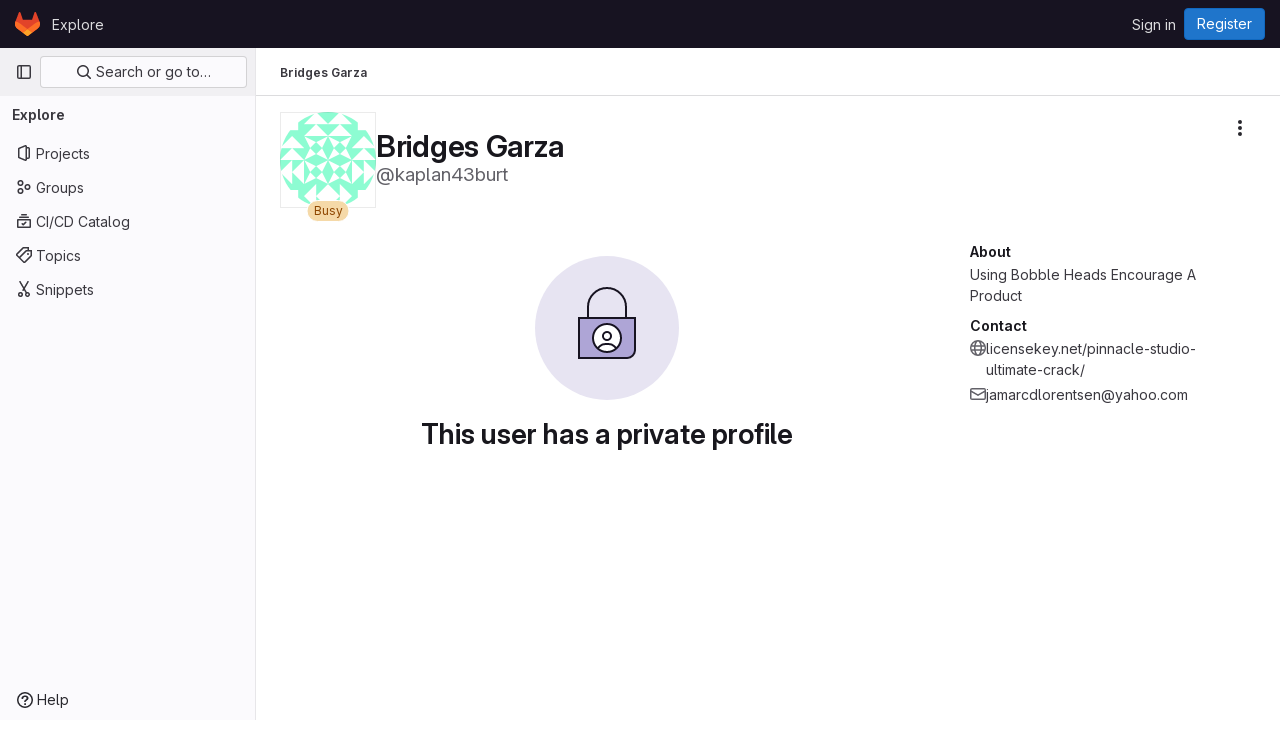

--- FILE ---
content_type: text/javascript; charset=utf-8
request_url: https://repo.getmonero.org/assets/webpack/commons-pages.users-pages.users.identity_verification.show-pages.users.registrations_identity_verifi-ececb4a4.dc317118.chunk.js
body_size: 21967
content:
(this.webpackJsonp=this.webpackJsonp||[]).push([[137,70,322,376,1419],{"5wtN":function(t,e){var n={kind:"Document",definitions:[{kind:"FragmentDefinition",name:{kind:"Name",value:"PageInfo"},typeCondition:{kind:"NamedType",name:{kind:"Name",value:"PageInfo"}},directives:[],selectionSet:{kind:"SelectionSet",selections:[{kind:"Field",name:{kind:"Name",value:"hasNextPage"},arguments:[],directives:[]},{kind:"Field",name:{kind:"Name",value:"hasPreviousPage"},arguments:[],directives:[]},{kind:"Field",name:{kind:"Name",value:"startCursor"},arguments:[],directives:[]},{kind:"Field",name:{kind:"Name",value:"endCursor"},arguments:[],directives:[]}]}}],loc:{start:0,end:92}};n.loc.source={body:"fragment PageInfo on PageInfo {\n  hasNextPage\n  hasPreviousPage\n  startCursor\n  endCursor\n}\n",name:"GraphQL request",locationOffset:{line:1,column:1}};var i={};function a(t,e){for(var n=0;n<t.definitions.length;n++){var i=t.definitions[n];if(i.name&&i.name.value==e)return i}}n.definitions.forEach((function(t){if(t.name){var e=new Set;!function t(e,n){if("FragmentSpread"===e.kind)n.add(e.name.value);else if("VariableDefinition"===e.kind){var i=e.type;"NamedType"===i.kind&&n.add(i.name.value)}e.selectionSet&&e.selectionSet.selections.forEach((function(e){t(e,n)})),e.variableDefinitions&&e.variableDefinitions.forEach((function(e){t(e,n)})),e.definitions&&e.definitions.forEach((function(e){t(e,n)}))}(t,e),i[t.name.value]=e}})),t.exports=n,t.exports.PageInfo=function(t,e){var n={kind:t.kind,definitions:[a(t,e)]};t.hasOwnProperty("loc")&&(n.loc=t.loc);var s=i[e]||new Set,r=new Set,o=new Set;for(s.forEach((function(t){o.add(t)}));o.size>0;){var l=o;o=new Set,l.forEach((function(t){r.has(t)||(r.add(t),(i[t]||new Set).forEach((function(t){o.add(t)})))}))}return r.forEach((function(e){var i=a(t,e);i&&n.definitions.push(i)})),n}(n,"PageInfo")},"7HFU":function(t,e,n){"use strict";n.d(e,"a",(function(){return a}));var i=n("/lV4");const a=[{value:"spam",text:Object(i.s__)("ReportAbuse|They're posting spam.")},{value:"offensive",text:Object(i.s__)("ReportAbuse|They're being offensive or abusive.")},{value:"phishing",text:Object(i.s__)("ReportAbuse|They're phishing.")},{value:"crypto",text:Object(i.s__)("ReportAbuse|They're crypto mining.")},{value:"credentials",text:Object(i.s__)("ReportAbuse|They're posting personal information or credentials.")},{value:"copyright",text:Object(i.s__)("ReportAbuse|They're violating a copyright or trademark.")},{value:"malware",text:Object(i.s__)("ReportAbuse|They're posting malware.")},{value:"other",text:Object(i.s__)("ReportAbuse|Something else.")}]},"8hxp":function(t,e,n){"use strict";e.a=function(t){return function(){return this.matches(t)}}},Bk2k:function(t,e,n){var i=n("vkS7"),a=n("sHai"),s=Object.prototype.hasOwnProperty,r=a((function(t,e,n){s.call(t,n)?t[n].push(e):i(t,n,[e])}));t.exports=r},CLX6:function(t,e,n){"use strict";function i(){}e.a=function(t){return null==t?i:function(){return this.querySelector(t)}}},FB7y:function(t,e,n){"use strict";n("B++/"),n("z6RN"),n("47t/");var i=n("EmJ/"),a=n.n(i);var s,r=n("2ibD"),o=n("3twG");(s=a.a).fn.endlessScroll=function(t){t=s.extend({},{bottomPixels:50,fireOnce:!0,loader:"<br />Loading...<br />",data:"",insertAfter:"div:last",resetCounter:function(){return!1},callback:function(){return!0},ceaseFire:function(){return!1}},t);var e,n=!1,i=!0,a=!1,r=0;!0===t.ceaseFire.apply(this)&&(i=!1),!0===i&&s(this).scroll((function(){if(!0!==t.ceaseFire.apply(this)){if(this==document||this==window)e=s(document).height()-s(window).height()<=s(window).scrollTop()+t.bottomPixels;else{var o=s(".endless_scroll_inner_wrap",this);0==o.length&&(o=s(this).wrapInner('<div class="endless_scroll_inner_wrap" />').find(".endless_scroll_inner_wrap")),e=o.length>0&&o.height()-s(this).height()<=s(this).scrollTop()+t.bottomPixels}e&&(0==t.fireOnce||1==t.fireOnce&&1!=a)&&(!0===t.resetCounter.apply(this)&&(r=0),a=!0,r++,s(t.insertAfter).after('<div id="endless_scroll_loader">'+t.loader+"</div>"),!1!==(n="function"==typeof t.data?t.data.apply(this,[r]):t.data)&&(s(t.insertAfter).after("<div>"+n+"</div>"),t.callback.apply(this,[r]),a=!1),s("#endless_scroll_loader").remove())}else i=!1}))};e.a={init({limit:t=0,preload:e=!1,disable:n=!1,prepareData:i=a.a.noop,successCallback:s=a.a.noop,errorCallback:r=a.a.noop,container:l=""}={}){this.limit=t,this.offset=parseInt(Object(o.p)("offset"),10)||this.limit,this.disable=n,this.prepareData=i,this.successCallback=s,this.errorCallback=r,this.$container=a()(l),this.$loading=this.$container.length?this.$container.find(".loading").first():a()(".loading").first(),e&&(this.offset=0,this.getOld()),this.initLoadMore()},getOld(){var t=this;this.$loading.show();const e=a()(".content_list").data("href")||Object(o.J)(["limit","offset"]);r.a.get(e,{params:{limit:this.limit,offset:this.offset}}).then((function({data:e}){t.append(e.count,t.prepareData(e.html)),t.successCallback(),t.disable||t.isScrollable()?t.$loading.hide():t.getOld()})).catch((function(e){return t.errorCallback(e)})).finally((function(){return t.$loading.hide()}))},append(t,e){a()(".content_list").append(e),t>0?(this.offset+=t,t<this.limit&&(this.disable=!0)):this.disable=!0},isScrollable(){const t=a()(window);return a()(document).height()>t.height()+t.scrollTop()+400},initLoadMore(){var t=this;a()(document).off("scroll"),a()(document).endlessScroll({bottomPixels:400,fireDelay:1e3,fireOnce:!0,ceaseFire:function(){return!0===t.disable},callback:function(){t.$container.length&&!t.$container.is(":visible")||t.$loading.is(":visible")||(t.$loading.show(),t.getOld())}})}}},GcJ8:function(t,e,n){"use strict";var i=n("QmxP"),a={name:"ProjectsList",components:{ProjectsListItem:n("/pbY").a},props:{items:{type:Array,required:!0},showProjectIcon:{type:Boolean,required:!1,default:!1},listItemClass:{type:[String,Array,Object],required:!1,default:""},timestampType:{type:String,required:!1,default:i.b,validator:t=>i.a.includes(t)}}},s=n("tBpV"),r=Object(s.a)(a,(function(){var t=this,e=t._self._c;return e("ul",{staticClass:"gl-list-none gl-p-0"},t._l(t.items,(function(n){return e("projects-list-item",{key:n.id,attrs:{project:n,"show-project-icon":t.showProjectIcon,"list-item-class":t.listItemClass,"timestamp-type":t.timestampType},on:{refetch:function(e){return t.$emit("refetch")}}})})),1)}),[],!1,null,null,null);e.a=r.exports},Gs6c:function(t,e,n){"use strict";var i=n("2ibD"),a=n("z/4y");class s extends a.a{constructor(){super(),this.pendingRequests={}}override(t,e){this.internalStorage[t]=e}retrieve(t,e){var n=this;if(this.hasData(t)&&!e)return Promise.resolve(this.get(t));let a=this.pendingRequests[t];return a||(a=i.a.get(t).then((function({data:e}){n.internalStorage[t]=e,delete n.pendingRequests[t]})).catch((function(e){const i=new Error(`${t}: ${e.message}`);throw i.textStatus=e.message,delete n.pendingRequests[t],i})),this.pendingRequests[t]=a),a.then((function(){return n.get(t)}))}}e.a=new s},JKXm:function(t,e,n){"use strict";n.d(e,"b",(function(){return o}));var i=n("jVW0");function a(t){return function(){this.style.removeProperty(t)}}function s(t,e,n){return function(){this.style.setProperty(t,e,n)}}function r(t,e,n){return function(){var i=e.apply(this,arguments);null==i?this.style.removeProperty(t):this.style.setProperty(t,i,n)}}function o(t,e){return t.style.getPropertyValue(e)||Object(i.a)(t).getComputedStyle(t,null).getPropertyValue(e)}e.a=function(t,e,n){return arguments.length>1?this.each((null==e?a:"function"==typeof e?r:s)(t,e,null==n?"":n)):o(this.node(),t)}},SG6N:function(t,e,n){"use strict";n.d(e,"c",(function(){return Y})),n.d(e,"a",(function(){return X}));var i=n("CLX6"),a=n("t0IB"),s=n("8hxp"),r=function(t){return new Array(t.length)};function o(t,e){this.ownerDocument=t.ownerDocument,this.namespaceURI=t.namespaceURI,this._next=null,this._parent=t,this.__data__=e}o.prototype={constructor:o,appendChild:function(t){return this._parent.insertBefore(t,this._next)},insertBefore:function(t,e){return this._parent.insertBefore(t,e)},querySelector:function(t){return this._parent.querySelector(t)},querySelectorAll:function(t){return this._parent.querySelectorAll(t)}};function l(t,e,n,i,a,s){for(var r,l=0,c=e.length,u=s.length;l<u;++l)(r=e[l])?(r.__data__=s[l],i[l]=r):n[l]=new o(t,s[l]);for(;l<c;++l)(r=e[l])&&(a[l]=r)}function c(t,e,n,i,a,s,r){var l,c,u,d={},h=e.length,p=s.length,f=new Array(h);for(l=0;l<h;++l)(c=e[l])&&(f[l]=u="$"+r.call(c,c.__data__,l,e),u in d?a[l]=c:d[u]=c);for(l=0;l<p;++l)(c=d[u="$"+r.call(t,s[l],l,s)])?(i[l]=c,c.__data__=s[l],d[u]=null):n[l]=new o(t,s[l]);for(l=0;l<h;++l)(c=e[l])&&d[f[l]]===c&&(a[l]=c)}function u(t,e){return t<e?-1:t>e?1:t>=e?0:NaN}var d=n("UyLF");function h(t){return function(){this.removeAttribute(t)}}function p(t){return function(){this.removeAttributeNS(t.space,t.local)}}function f(t,e){return function(){this.setAttribute(t,e)}}function m(t,e){return function(){this.setAttributeNS(t.space,t.local,e)}}function b(t,e){return function(){var n=e.apply(this,arguments);null==n?this.removeAttribute(t):this.setAttribute(t,n)}}function v(t,e){return function(){var n=e.apply(this,arguments);null==n?this.removeAttributeNS(t.space,t.local):this.setAttributeNS(t.space,t.local,n)}}var g=n("JKXm");function y(t){return function(){delete this[t]}}function _(t,e){return function(){this[t]=e}}function k(t,e){return function(){var n=e.apply(this,arguments);null==n?delete this[t]:this[t]=n}}function j(t){return t.trim().split(/^|\s+/)}function S(t){return t.classList||new w(t)}function w(t){this._node=t,this._names=j(t.getAttribute("class")||"")}function O(t,e){for(var n=S(t),i=-1,a=e.length;++i<a;)n.add(e[i])}function T(t,e){for(var n=S(t),i=-1,a=e.length;++i<a;)n.remove(e[i])}function x(t){return function(){O(this,t)}}function P(t){return function(){T(this,t)}}function A(t,e){return function(){(e.apply(this,arguments)?O:T)(this,t)}}w.prototype={add:function(t){this._names.indexOf(t)<0&&(this._names.push(t),this._node.setAttribute("class",this._names.join(" ")))},remove:function(t){var e=this._names.indexOf(t);e>=0&&(this._names.splice(e,1),this._node.setAttribute("class",this._names.join(" ")))},contains:function(t){return this._names.indexOf(t)>=0}};function C(){this.textContent=""}function I(t){return function(){this.textContent=t}}function N(t){return function(){var e=t.apply(this,arguments);this.textContent=null==e?"":e}}function $(){this.innerHTML=""}function D(t){return function(){this.innerHTML=t}}function E(t){return function(){var e=t.apply(this,arguments);this.innerHTML=null==e?"":e}}function U(){this.nextSibling&&this.parentNode.appendChild(this)}function B(){this.previousSibling&&this.parentNode.insertBefore(this,this.parentNode.firstChild)}var q=n("eIAa");function F(t){return function(){var e=this.ownerDocument,n=this.namespaceURI;return n===q.b&&e.documentElement.namespaceURI===q.b?e.createElement(t):e.createElementNS(n,t)}}function L(t){return function(){return this.ownerDocument.createElementNS(t.space,t.local)}}var z=function(t){var e=Object(d.a)(t);return(e.local?L:F)(e)};function G(){return null}function V(){var t=this.parentNode;t&&t.removeChild(this)}function R(){var t=this.cloneNode(!1),e=this.parentNode;return e?e.insertBefore(t,this.nextSibling):t}function M(){var t=this.cloneNode(!0),e=this.parentNode;return e?e.insertBefore(t,this.nextSibling):t}var W=n("veZh"),H=n("jVW0");function Q(t,e,n){var i=Object(H.a)(t),a=i.CustomEvent;"function"==typeof a?a=new a(e,n):(a=i.document.createEvent("Event"),n?(a.initEvent(e,n.bubbles,n.cancelable),a.detail=n.detail):a.initEvent(e,!1,!1)),t.dispatchEvent(a)}function K(t,e){return function(){return Q(this,t,e)}}function J(t,e){return function(){return Q(this,t,e.apply(this,arguments))}}var Y=[null];function X(t,e){this._groups=t,this._parents=e}function Z(){return new X([[document.documentElement]],Y)}X.prototype=Z.prototype={constructor:X,select:function(t){"function"!=typeof t&&(t=Object(i.a)(t));for(var e=this._groups,n=e.length,a=new Array(n),s=0;s<n;++s)for(var r,o,l=e[s],c=l.length,u=a[s]=new Array(c),d=0;d<c;++d)(r=l[d])&&(o=t.call(r,r.__data__,d,l))&&("__data__"in r&&(o.__data__=r.__data__),u[d]=o);return new X(a,this._parents)},selectAll:function(t){"function"!=typeof t&&(t=Object(a.a)(t));for(var e=this._groups,n=e.length,i=[],s=[],r=0;r<n;++r)for(var o,l=e[r],c=l.length,u=0;u<c;++u)(o=l[u])&&(i.push(t.call(o,o.__data__,u,l)),s.push(o));return new X(i,s)},filter:function(t){"function"!=typeof t&&(t=Object(s.a)(t));for(var e=this._groups,n=e.length,i=new Array(n),a=0;a<n;++a)for(var r,o=e[a],l=o.length,c=i[a]=[],u=0;u<l;++u)(r=o[u])&&t.call(r,r.__data__,u,o)&&c.push(r);return new X(i,this._parents)},data:function(t,e){if(!t)return b=new Array(this.size()),h=-1,this.each((function(t){b[++h]=t})),b;var n,i=e?c:l,a=this._parents,s=this._groups;"function"!=typeof t&&(n=t,t=function(){return n});for(var r=s.length,o=new Array(r),u=new Array(r),d=new Array(r),h=0;h<r;++h){var p=a[h],f=s[h],m=f.length,b=t.call(p,p&&p.__data__,h,a),v=b.length,g=u[h]=new Array(v),y=o[h]=new Array(v);i(p,f,g,y,d[h]=new Array(m),b,e);for(var _,k,j=0,S=0;j<v;++j)if(_=g[j]){for(j>=S&&(S=j+1);!(k=y[S])&&++S<v;);_._next=k||null}}return(o=new X(o,a))._enter=u,o._exit=d,o},enter:function(){return new X(this._enter||this._groups.map(r),this._parents)},exit:function(){return new X(this._exit||this._groups.map(r),this._parents)},join:function(t,e,n){var i=this.enter(),a=this,s=this.exit();return i="function"==typeof t?t(i):i.append(t+""),null!=e&&(a=e(a)),null==n?s.remove():n(s),i&&a?i.merge(a).order():a},merge:function(t){for(var e=this._groups,n=t._groups,i=e.length,a=n.length,s=Math.min(i,a),r=new Array(i),o=0;o<s;++o)for(var l,c=e[o],u=n[o],d=c.length,h=r[o]=new Array(d),p=0;p<d;++p)(l=c[p]||u[p])&&(h[p]=l);for(;o<i;++o)r[o]=e[o];return new X(r,this._parents)},order:function(){for(var t=this._groups,e=-1,n=t.length;++e<n;)for(var i,a=t[e],s=a.length-1,r=a[s];--s>=0;)(i=a[s])&&(r&&4^i.compareDocumentPosition(r)&&r.parentNode.insertBefore(i,r),r=i);return this},sort:function(t){function e(e,n){return e&&n?t(e.__data__,n.__data__):!e-!n}t||(t=u);for(var n=this._groups,i=n.length,a=new Array(i),s=0;s<i;++s){for(var r,o=n[s],l=o.length,c=a[s]=new Array(l),d=0;d<l;++d)(r=o[d])&&(c[d]=r);c.sort(e)}return new X(a,this._parents).order()},call:function(){var t=arguments[0];return arguments[0]=this,t.apply(null,arguments),this},nodes:function(){var t=new Array(this.size()),e=-1;return this.each((function(){t[++e]=this})),t},node:function(){for(var t=this._groups,e=0,n=t.length;e<n;++e)for(var i=t[e],a=0,s=i.length;a<s;++a){var r=i[a];if(r)return r}return null},size:function(){var t=0;return this.each((function(){++t})),t},empty:function(){return!this.node()},each:function(t){for(var e=this._groups,n=0,i=e.length;n<i;++n)for(var a,s=e[n],r=0,o=s.length;r<o;++r)(a=s[r])&&t.call(a,a.__data__,r,s);return this},attr:function(t,e){var n=Object(d.a)(t);if(arguments.length<2){var i=this.node();return n.local?i.getAttributeNS(n.space,n.local):i.getAttribute(n)}return this.each((null==e?n.local?p:h:"function"==typeof e?n.local?v:b:n.local?m:f)(n,e))},style:g.a,property:function(t,e){return arguments.length>1?this.each((null==e?y:"function"==typeof e?k:_)(t,e)):this.node()[t]},classed:function(t,e){var n=j(t+"");if(arguments.length<2){for(var i=S(this.node()),a=-1,s=n.length;++a<s;)if(!i.contains(n[a]))return!1;return!0}return this.each(("function"==typeof e?A:e?x:P)(n,e))},text:function(t){return arguments.length?this.each(null==t?C:("function"==typeof t?N:I)(t)):this.node().textContent},html:function(t){return arguments.length?this.each(null==t?$:("function"==typeof t?E:D)(t)):this.node().innerHTML},raise:function(){return this.each(U)},lower:function(){return this.each(B)},append:function(t){var e="function"==typeof t?t:z(t);return this.select((function(){return this.appendChild(e.apply(this,arguments))}))},insert:function(t,e){var n="function"==typeof t?t:z(t),a=null==e?G:"function"==typeof e?e:Object(i.a)(e);return this.select((function(){return this.insertBefore(n.apply(this,arguments),a.apply(this,arguments)||null)}))},remove:function(){return this.each(V)},clone:function(t){return this.select(t?M:R)},datum:function(t){return arguments.length?this.property("__data__",t):this.node().__data__},on:W.b,dispatch:function(t,e){return this.each(("function"==typeof e?J:K)(t,e))}};e.b=Z},SHq3:function(t,e){var n={kind:"Document",definitions:[{kind:"OperationDefinition",operation:"query",name:{kind:"Name",value:"getUserAchievements"},variableDefinitions:[{kind:"VariableDefinition",variable:{kind:"Variable",name:{kind:"Name",value:"id"}},type:{kind:"NonNullType",type:{kind:"NamedType",name:{kind:"Name",value:"UserID"}}},directives:[]}],directives:[],selectionSet:{kind:"SelectionSet",selections:[{kind:"Field",name:{kind:"Name",value:"user"},arguments:[{kind:"Argument",name:{kind:"Name",value:"id"},value:{kind:"Variable",name:{kind:"Name",value:"id"}}}],directives:[],selectionSet:{kind:"SelectionSet",selections:[{kind:"Field",name:{kind:"Name",value:"id"},arguments:[],directives:[]},{kind:"Field",name:{kind:"Name",value:"userAchievements"},arguments:[],directives:[],selectionSet:{kind:"SelectionSet",selections:[{kind:"Field",name:{kind:"Name",value:"nodes"},arguments:[],directives:[],selectionSet:{kind:"SelectionSet",selections:[{kind:"Field",name:{kind:"Name",value:"id"},arguments:[],directives:[]},{kind:"Field",name:{kind:"Name",value:"createdAt"},arguments:[],directives:[]},{kind:"Field",name:{kind:"Name",value:"achievement"},arguments:[],directives:[],selectionSet:{kind:"SelectionSet",selections:[{kind:"Field",name:{kind:"Name",value:"id"},arguments:[],directives:[]},{kind:"Field",name:{kind:"Name",value:"name"},arguments:[],directives:[]},{kind:"Field",name:{kind:"Name",value:"description"},arguments:[],directives:[]},{kind:"Field",name:{kind:"Name",value:"avatarUrl"},arguments:[],directives:[]},{kind:"Field",name:{kind:"Name",value:"namespace"},arguments:[],directives:[],selectionSet:{kind:"SelectionSet",selections:[{kind:"Field",name:{kind:"Name",value:"id"},arguments:[],directives:[]},{kind:"Field",name:{kind:"Name",value:"fullPath"},arguments:[],directives:[]},{kind:"Field",name:{kind:"Name",value:"achievementsPath"},arguments:[],directives:[]}]}}]}}]}}]}}]}}]}}],loc:{start:0,end:354}};n.loc.source={body:"query getUserAchievements($id: UserID!) {\n  user(id: $id) {\n    id\n    userAchievements {\n      nodes {\n        id\n        createdAt\n        achievement {\n          id\n          name\n          description\n          avatarUrl\n          namespace {\n            id\n            fullPath\n            achievementsPath\n          }\n        }\n      }\n    }\n  }\n}\n",name:"GraphQL request",locationOffset:{line:1,column:1}};var i={};function a(t,e){for(var n=0;n<t.definitions.length;n++){var i=t.definitions[n];if(i.name&&i.name.value==e)return i}}n.definitions.forEach((function(t){if(t.name){var e=new Set;!function t(e,n){if("FragmentSpread"===e.kind)n.add(e.name.value);else if("VariableDefinition"===e.kind){var i=e.type;"NamedType"===i.kind&&n.add(i.name.value)}e.selectionSet&&e.selectionSet.selections.forEach((function(e){t(e,n)})),e.variableDefinitions&&e.variableDefinitions.forEach((function(e){t(e,n)})),e.definitions&&e.definitions.forEach((function(e){t(e,n)}))}(t,e),i[t.name.value]=e}})),t.exports=n,t.exports.getUserAchievements=function(t,e){var n={kind:t.kind,definitions:[a(t,e)]};t.hasOwnProperty("loc")&&(n.loc=t.loc);var s=i[e]||new Set,r=new Set,o=new Set;for(s.forEach((function(t){o.add(t)}));o.size>0;){var l=o;o=new Set,l.forEach((function(t){r.has(t)||(r.add(t),(i[t]||new Set).forEach((function(t){o.add(t)})))}))}return r.forEach((function(e){var i=a(t,e);i&&n.definitions.push(i)})),n}(n,"getUserAchievements")},U29U:function(t,e,n){"use strict";n.d(e,"a",(function(){return i}));const i=(t,e)=>t.map((t,e)=>[e,t]).sort(function(t,e){return this(t[1],e[1])||t[0]-e[0]}.bind(e)).map(t=>t[1])},U5AB:function(t,e,n){var i={kind:"Document",definitions:[{kind:"OperationDefinition",operation:"query",name:{kind:"Name",value:"getUserSnippets"},variableDefinitions:[{kind:"VariableDefinition",variable:{kind:"Variable",name:{kind:"Name",value:"id"}},type:{kind:"NonNullType",type:{kind:"NamedType",name:{kind:"Name",value:"UserID"}}},directives:[]},{kind:"VariableDefinition",variable:{kind:"Variable",name:{kind:"Name",value:"first"}},type:{kind:"NamedType",name:{kind:"Name",value:"Int"}},directives:[]},{kind:"VariableDefinition",variable:{kind:"Variable",name:{kind:"Name",value:"last"}},type:{kind:"NamedType",name:{kind:"Name",value:"Int"}},directives:[]},{kind:"VariableDefinition",variable:{kind:"Variable",name:{kind:"Name",value:"afterToken"}},type:{kind:"NamedType",name:{kind:"Name",value:"String"}},directives:[]},{kind:"VariableDefinition",variable:{kind:"Variable",name:{kind:"Name",value:"beforeToken"}},type:{kind:"NamedType",name:{kind:"Name",value:"String"}},directives:[]}],directives:[],selectionSet:{kind:"SelectionSet",selections:[{kind:"Field",name:{kind:"Name",value:"user"},arguments:[{kind:"Argument",name:{kind:"Name",value:"id"},value:{kind:"Variable",name:{kind:"Name",value:"id"}}}],directives:[],selectionSet:{kind:"SelectionSet",selections:[{kind:"Field",name:{kind:"Name",value:"id"},arguments:[],directives:[]},{kind:"Field",name:{kind:"Name",value:"avatarUrl"},arguments:[],directives:[]},{kind:"Field",name:{kind:"Name",value:"name"},arguments:[],directives:[]},{kind:"Field",name:{kind:"Name",value:"username"},arguments:[],directives:[]},{kind:"Field",name:{kind:"Name",value:"snippets"},arguments:[{kind:"Argument",name:{kind:"Name",value:"first"},value:{kind:"Variable",name:{kind:"Name",value:"first"}}},{kind:"Argument",name:{kind:"Name",value:"last"},value:{kind:"Variable",name:{kind:"Name",value:"last"}}},{kind:"Argument",name:{kind:"Name",value:"before"},value:{kind:"Variable",name:{kind:"Name",value:"beforeToken"}}},{kind:"Argument",name:{kind:"Name",value:"after"},value:{kind:"Variable",name:{kind:"Name",value:"afterToken"}}}],directives:[],selectionSet:{kind:"SelectionSet",selections:[{kind:"Field",name:{kind:"Name",value:"pageInfo"},arguments:[],directives:[],selectionSet:{kind:"SelectionSet",selections:[{kind:"FragmentSpread",name:{kind:"Name",value:"PageInfo"},directives:[]}]}},{kind:"Field",name:{kind:"Name",value:"nodes"},arguments:[],directives:[],selectionSet:{kind:"SelectionSet",selections:[{kind:"Field",name:{kind:"Name",value:"id"},arguments:[],directives:[]},{kind:"Field",name:{kind:"Name",value:"title"},arguments:[],directives:[]},{kind:"Field",name:{kind:"Name",value:"webUrl"},arguments:[],directives:[]},{kind:"Field",name:{kind:"Name",value:"visibilityLevel"},arguments:[],directives:[]},{kind:"Field",name:{kind:"Name",value:"createdAt"},arguments:[],directives:[]},{kind:"Field",name:{kind:"Name",value:"updatedAt"},arguments:[],directives:[]},{kind:"Field",name:{kind:"Name",value:"blobs"},arguments:[],directives:[],selectionSet:{kind:"SelectionSet",selections:[{kind:"Field",name:{kind:"Name",value:"nodes"},arguments:[],directives:[],selectionSet:{kind:"SelectionSet",selections:[{kind:"Field",name:{kind:"Name",value:"name"},arguments:[],directives:[]}]}}]}},{kind:"Field",name:{kind:"Name",value:"notes"},arguments:[],directives:[],selectionSet:{kind:"SelectionSet",selections:[{kind:"Field",name:{kind:"Name",value:"nodes"},arguments:[],directives:[],selectionSet:{kind:"SelectionSet",selections:[{kind:"Field",name:{kind:"Name",value:"id"},arguments:[],directives:[]}]}}]}}]}}]}}]}}]}}],loc:{start:0,end:648}};i.loc.source={body:'#import "~/graphql_shared/fragments/page_info.fragment.graphql"\n\nquery getUserSnippets(\n  $id: UserID!\n  $first: Int\n  $last: Int\n  $afterToken: String\n  $beforeToken: String\n) {\n  user(id: $id) {\n    id\n    avatarUrl\n    name\n    username\n    snippets(first: $first, last: $last, before: $beforeToken, after: $afterToken) {\n      pageInfo {\n        ...PageInfo\n      }\n      nodes {\n        id\n        title\n        webUrl\n        visibilityLevel\n        createdAt\n        updatedAt\n        blobs {\n          nodes {\n            name\n          }\n        }\n        notes {\n          nodes {\n            id\n          }\n        }\n      }\n    }\n  }\n}\n',name:"GraphQL request",locationOffset:{line:1,column:1}};var a={};i.definitions=i.definitions.concat(n("5wtN").definitions.filter((function(t){if("FragmentDefinition"!==t.kind)return!0;var e=t.name.value;return!a[e]&&(a[e]=!0,!0)})));var s={};function r(t,e){for(var n=0;n<t.definitions.length;n++){var i=t.definitions[n];if(i.name&&i.name.value==e)return i}}i.definitions.forEach((function(t){if(t.name){var e=new Set;!function t(e,n){if("FragmentSpread"===e.kind)n.add(e.name.value);else if("VariableDefinition"===e.kind){var i=e.type;"NamedType"===i.kind&&n.add(i.name.value)}e.selectionSet&&e.selectionSet.selections.forEach((function(e){t(e,n)})),e.variableDefinitions&&e.variableDefinitions.forEach((function(e){t(e,n)})),e.definitions&&e.definitions.forEach((function(e){t(e,n)}))}(t,e),s[t.name.value]=e}})),t.exports=i,t.exports.getUserSnippets=function(t,e){var n={kind:t.kind,definitions:[r(t,e)]};t.hasOwnProperty("loc")&&(n.loc=t.loc);var i=s[e]||new Set,a=new Set,o=new Set;for(i.forEach((function(t){o.add(t)}));o.size>0;){var l=o;o=new Set,l.forEach((function(t){a.has(t)||(a.add(t),(s[t]||new Set).forEach((function(t){o.add(t)})))}))}return a.forEach((function(e){var i=r(t,e);i&&n.definitions.push(i)})),n}(i,"getUserSnippets")},UyLF:function(t,e,n){"use strict";var i=n("eIAa");e.a=function(t){var e=t+="",n=e.indexOf(":");return n>=0&&"xmlns"!==(e=t.slice(0,n))&&(t=t.slice(n+1)),i.a.hasOwnProperty(e)?{space:i.a[e],local:t}:t}},VXIO:function(t,e,n){"use strict";var i=n("4lAS"),a=n("N50s"),s=n("F6ad"),r=n("l5WF"),o=n("4wRe"),l=n("1OWu"),c=n("/lV4"),u=n("Qhxq"),d=n("7HFU"),h={name:"AbuseCategorySelector",csrf:u.a,components:{GlButton:i.a,GlDrawer:a.a,GlForm:s.a,GlFormGroup:r.a,GlFormRadioGroup:o.a},inject:{reportAbusePath:{default:""}},props:{reportedUserId:{type:Number,required:!0},reportedFromUrl:{type:String,required:!1,default:""},showDrawer:{type:Boolean,required:!0}},i18n:{title:Object(c.__)("Report abuse to administrator"),close:Object(c.__)("Close"),label:Object(c.s__)("ReportAbuse|Why are you reporting this user?"),next:Object(c.__)("Next")},CATEGORY_OPTIONS:d.a,data:()=>({selected:"",mounted:!1}),computed:{getDrawerHeaderHeight(){return this.showDrawer?Object(l.d)():"0"}},mounted(){this.mounted=!0},methods:{closeDrawer(){this.$emit("close-drawer")}}},p=n("tBpV"),f=Object(p.a)(h,(function(){var t=this,e=t._self._c;return e("gl-drawer",{attrs:{"header-height":t.getDrawerHeaderHeight,"z-index":300,open:t.showDrawer&&t.mounted},on:{close:t.closeDrawer},scopedSlots:t._u([{key:"title",fn:function(){return[e("h2",{staticClass:"gl-mb-0 gl-mt-0 gl-text-size-h2 gl-leading-24",attrs:{"data-testid":"category-drawer-title"}},[t._v("\n      "+t._s(t.$options.i18n.title)+"\n    ")])]},proxy:!0},{key:"default",fn:function(){return[e("gl-form",{staticClass:"gl-text-left",attrs:{action:t.reportAbusePath,method:"post"}},[e("input",{attrs:{type:"hidden",name:"authenticity_token"},domProps:{value:t.$options.csrf.token}}),t._v(" "),e("input",{attrs:{type:"hidden",name:"user_id","data-testid":"input-user-id"},domProps:{value:t.reportedUserId}}),t._v(" "),e("input",{attrs:{type:"hidden",name:"abuse_report[reported_from_url]","data-testid":"input-referer"},domProps:{value:t.reportedFromUrl}}),t._v(" "),e("gl-form-group",{attrs:{label:t.$options.i18n.label,"label-for":"abuse-report-category","label-class":"gl-text-default"}},[e("gl-form-radio-group",{attrs:{id:"abuse-report-category",options:t.$options.CATEGORY_OPTIONS,name:"abuse_report[category]",required:""},model:{value:t.selected,callback:function(e){t.selected=e},expression:"selected"}})],1),t._v(" "),e("gl-button",{attrs:{type:"submit",variant:"confirm","data-testid":"submit-form-button"}},[t._v("\n        "+t._s(t.$options.i18n.next)+"\n      ")])],1)]},proxy:!0}])})}),[],!1,null,null,null);e.a=f.exports},"W9i/":function(t,e,n){"use strict";n.r(e);var i=n("EmJ/"),a=n.n(i),s=n("NmEs"),r=n("eRnp"),o=n("ewH8"),l=n("GiFX"),c=n("lRsd"),u=n("5v28");var d={name:"UserProfileApp"},h=n("tBpV"),p=Object(h.a)(d,(function(){return(0,this._self._c)("router-view")}),[],!1,null,null,null).exports,f=n("Bk2k"),m=n.n(f),b=(n("3UXl"),n("iyoE"),n("tbP8")),v=n("Lzak"),g=n("A7K0"),y=n("30su"),_=n("FxFN"),k=n("/lV4"),j=n("4wgn"),S=n("5QKO"),w=n("3twG"),O=n("SHq3"),T=n.n(O),x={name:"UserAchievements",components:{GlAvatar:b.a,GlBadge:v.a,GlPopover:g.a,GlSprintf:y.a},mixins:[S.a],inject:["rootUrl","userId"],apollo:{userAchievements:{query:T.a,variables(){return{id:Object(_.c)(j.M,this.userId)}},update(t){return this.processNodes(t.user.userAchievements.nodes)},error:()=>[]}},computed:{hasUserAchievements(){var t;return Boolean(null===(t=this.userAchievements)||void 0===t?void 0:t.length)}},methods:{processNodes(t){var e=this;return Object.entries(m()(t,"achievement.id")).map((function([t,n]){const{achievement:{name:i,avatarUrl:a,description:s,namespace:r},createdAt:o}=n[0],l=n.length;return{id:"user-achievement-"+t,name:i,timeAgo:e.timeFormatted(o),avatarUrl:a||gon.gitlab_logo,description:s,namespace:r&&{fullPath:r.fullPath,webUrl:Object(w.A)(e.rootUrl,r.achievementsPath)},count:l}}))},achievementAwardedMessage(t){return t.namespace?this.$options.i18n.awardedBy:this.$options.i18n.awardedByUnknownNamespace},showCountBadge:t=>t>1,getCountBadge:t=>t+"x"},i18n:{awardedBy:Object(k.s__)("Achievements|Awarded %{timeAgo} by %{namespace}"),awardedByUnknownNamespace:Object(k.s__)("Achievements|Awarded %{timeAgo} by a private namespace"),achievementsLabel:Object(k.s__)("Achievements|Achievements")}},P=Object(h.a)(x,(function(){var t=this,e=t._self._c;return t.hasUserAchievements?e("div",[e("h2",{staticClass:"gl-mb-2 gl-mt-4 gl-text-base"},[t._v("\n    "+t._s(t.$options.i18n.achievementsLabel)+"\n  ")]),t._v(" "),e("div",{staticClass:"gl-flex gl-flex-wrap gl-gap-3"},t._l(t.userAchievements,(function(n){return e("div",{key:n.id,staticClass:"gl-relative",attrs:{"data-testid":"user-achievement"}},[e("gl-avatar",{staticClass:"gl-p-1 gl-outline-none",attrs:{id:n.id,src:n.avatarUrl,size:48,tabindex:"0",shape:"rect"}}),t._v(" "),e("br"),t._v(" "),t.showCountBadge(n.count)?e("gl-badge",{staticClass:"gl-absolute gl-left-7 gl-top-7 gl-z-1",attrs:{variant:"info"}},[t._v(t._s(t.getCountBadge(n.count)))]):t._e(),t._v(" "),e("gl-popover",{attrs:{target:n.id}},[e("div",[e("span",{staticClass:"gl-font-bold"},[t._v(t._s(n.name))]),t._v(" "),t.showCountBadge(n.count)?e("gl-badge",{attrs:{variant:"info"}},[t._v(t._s(t.getCountBadge(n.count)))]):t._e()],1),t._v(" "),e("div",[e("gl-sprintf",{attrs:{message:t.achievementAwardedMessage(n)},scopedSlots:t._u([{key:"timeAgo",fn:function(){return[e("span",[t._v(t._s(n.timeAgo))])]},proxy:!0},n.namespace?{key:"namespace",fn:function(){return[e("a",{attrs:{href:n.namespace.webUrl}},[t._v(t._s(n.namespace.fullPath))])]},proxy:!0}:null],null,!0)})],1),t._v(" "),n.description?e("div",{staticClass:"gl-mt-5",attrs:{"data-testid":"achievement-description"}},[t._v("\n          "+t._s(n.description)+"\n        ")]):t._e()])],1)})),0)]):t._e()}),[],!1,null,null,null).exports,A=n("pbPB"),C=n("ZvgQ"),I=n("jlnU"),N=n("HqXx"),$=n("sF+2"),D=n("FkSe"),E=n("MV2A"),U=n("2ibD"),B=n("GcJ8"),q=n("xuny"),F=n("dsWN"),L=n("Gs6c"),z=n("gAdM"),G=n.n(z),V=(n("v2fZ"),n("ZzK0"),n("z6RN"),n("BzOf"),n("rbhU")),R=n("bOix"),M=n("as/T");const W={select:V.a},H=Object.freeze({sunday:0,monday:1,saturday:6}),Q=[{title:Object(k.__)("No contributions"),min:0},{title:Object(k.__)("1-9 contributions"),min:1},{title:Object(k.__)("10-19 contributions"),min:10},{title:Object(k.__)("20-29 contributions"),min:20},{title:Object(k.__)("30+ contributions"),min:30}];class K{constructor({container:t,activitiesContainer:e,recentActivitiesContainer:n,timestamps:i,calendarActivitiesPath:a,utcOffset:s=0,firstDayOfWeek:r=H.sunday,monthsAgo:o=12,onClickDay:l}){this.calendarActivitiesPath=a,this.clickDay=this.clickDay.bind(this),this.currentSelectedDate="",this.daySpace=1,this.daySize=14,this.daySizeWithSpace=this.daySize+2*this.daySpace,this.monthNames=[Object(k.__)("Jan"),Object(k.__)("Feb"),Object(k.__)("Mar"),Object(k.__)("Apr"),Object(k.__)("May"),Object(k.__)("Jun"),Object(k.__)("Jul"),Object(k.__)("Aug"),Object(k.__)("Sep"),Object(k.__)("Oct"),Object(k.__)("Nov"),Object(k.__)("Dec")],this.months=[],this.firstDayOfWeek=r,this.activitiesContainer=e,this.recentActivitiesContainer=n,this.container=t,this.onClickDay=l,this.timestampsTmp=[];let c=0;const u=function(t){const e=new Date,n=0-e.getTimezoneOffset(),i=t/60;return e.setMinutes(e.getMinutes()-n+i),e}(s);u.setHours(0,0,0,0,0);const d=new Date(u);d.setMonth(u.getMonth()-o);const h=Object(R.G)(d,u);for(let t=0;t<=h;t+=1){const e=new Date(d);e.setDate(e.getDate()+t);const n=e.getDay(),a=i[Object(R.tb)(e)]||0;(n===this.firstDayOfWeek&&0!==t||0===t)&&(this.timestampsTmp.push([]),c+=1);this.timestampsTmp[c-1].push({count:a,date:e,day:n})}this.svg=this.renderSvg(t,c),this.renderDays(),this.renderMonths(),this.renderDayTitles()}getExtraWidthPadding(t){let e=0;return this.timestampsTmp[t-1][0].date.getMonth()!==this.timestampsTmp[t-2][0].date.getMonth()&&(e=6),e}renderSvg(t,e){const n=(e+1)*this.daySizeWithSpace+this.getExtraWidthPadding(e);return W.select(t).append("svg").attr("width",n).attr("height",140).attr("class","contrib-calendar").attr("data-testid","contrib-calendar")}dayYPos(t){return this.daySizeWithSpace*((t+7-this.firstDayOfWeek)%7)}renderDays(){var t=this;this.svg.selectAll("g").data(this.timestampsTmp).enter().append("g").attr("transform",(function(e,n){return e.forEach((function(e,i){if(0===i&&e.day===t.firstDayOfWeek){const i=e.date.getMonth(),a=t.daySizeWithSpace*n+1+t.daySizeWithSpace,s=G()(t.months);(null==s||i!==s.month&&a-t.daySizeWithSpace!==s.x)&&t.months.push({month:i,x:a})}})),`translate(${t.daySizeWithSpace*n+1+t.daySizeWithSpace}, 18)`})).attr("data-testid","user-contrib-cell-group").selectAll("rect").data((function(t){return t})).enter().append("rect").attr("x","0").attr("y",(function(e){return t.dayYPos(e.day)})).attr("rx","2").attr("ry","2").attr("width",this.daySize).attr("height",this.daySize).attr("data-level",(function(t){return function(t){if(t<=0)return 0;const e=Q.findIndex((function({min:e}){return t<e}));return e>=0?e-1:Q.length-1}(t.count)})).attr("title",(function(t){return function({date:t,count:e}){const n=Object(R.H)(t),i=R.Z.asDate.format(t);let a=Object(k.__)("No contributions");return e>0&&(a=Object(k.n__)("%d contribution","%d contributions",e)),`${a}<br /><span class="gl-text-neutral-300">${n} ${i}</span>`}(t)})).attr("class","user-contrib-cell has-tooltip").attr("data-testid","user-contrib-cell").attr("data-html",!0).attr("data-container","body").on("click",this.clickDay)}renderDayTitles(){const t=[{text:Object(k.s__)("DayTitle|M"),y:29+this.dayYPos(1)},{text:Object(k.s__)("DayTitle|W"),y:29+this.dayYPos(3)},{text:Object(k.s__)("DayTitle|F"),y:29+this.dayYPos(5)}];this.firstDayOfWeek===H.monday?t.push({text:Object(k.s__)("DayTitle|S"),y:29+this.dayYPos(7)}):this.firstDayOfWeek===H.saturday&&t.push({text:Object(k.s__)("DayTitle|S"),y:29+this.dayYPos(6)}),this.svg.append("g").selectAll("text").data(t).enter().append("text").attr("text-anchor","middle").attr("x",8).attr("y",(function(t){return t.y})).text((function(t){return t.text})).attr("class","user-contrib-text")}renderMonths(){var t=this;this.svg.append("g").attr("direction","ltr").selectAll("text").data(this.months).enter().append("text").attr("x",(function(t){return t.x})).attr("y",10).attr("class","user-contrib-text").text((function(e){return t.monthNames[e.month]}))}clickDay(t){var e=this;if(this.currentSelectedDate!==t.date){this.currentSelectedDate=t.date;const n=[this.currentSelectedDate.getFullYear(),this.currentSelectedDate.getMonth()+1,this.currentSelectedDate.getDate()].join("-");if(this.onClickDay)return void this.onClickDay(n);this.svg.selectAll(".user-contrib-cell.is-active").classed("is-active",!1),W.select(event.currentTarget).classed("is-active",!0),a()(this.activitiesContainer).empty().append(Object(M.a)({size:"lg"})),a()(this.recentActivitiesContainer).hide(),U.a.get(this.calendarActivitiesPath,{params:{date:n},responseType:"text"}).then((function({data:t}){a()(e.activitiesContainer).html(t),document.querySelector(e.activitiesContainer).querySelectorAll(".js-localtime").forEach((function(t){t.setAttribute("title",R.Z.asDateTimeFull.format(Object(R.lb)(t.dataset.datetime)))}))})).catch((function(){return Object(I.createAlert)({message:Object(k.__)("An error occurred while retrieving calendar activity")})}))}else this.currentSelectedDate="",a()(this.activitiesContainer).html(""),a()(this.recentActivitiesContainer).show(),this.svg.selectAll(".user-contrib-cell.is-active").classed("is-active",!1)}}var J={i18n:{errorAlertTitle:Object(k.__)("There was an error loading users activity calendar."),retry:Object(k.__)("Retry"),calendarHint:Object(k.__)("Issues, merge requests, pushes, and comments.")},components:{GlLoadingIcon:D.a,GlAlert:F.a},inject:["userCalendarPath","utcOffset"],data:()=>({isLoading:!0,hasError:!1}),mounted(){this.renderActivityCalendar()},methods:{async renderActivityCalendar(){this.isLoading=!0,this.hasError=!1;try{const t=await L.a.retrieve(this.userCalendarPath);this.isLoading=!1,await this.$nextTick();const e=function(t){const{width:e}=t.getBoundingClientRect();return e<918?6:12}(this.$refs.calendarContainer);new K({container:this.$refs.calendarSvgContainer,timestamps:t,utcOffset:this.utcOffset,firstDayOfWeek:gon.first_day_of_week,monthsAgo:e,onClickDay:this.handleClickDay})}catch{this.isLoading=!1,this.hasError=!0}},handleClickDay(){}}},Y=Object(h.a)(J,(function(){var t=this,e=t._self._c;return e("div",{ref:"calendarContainer",staticClass:"gl-border-b gl-pb-5"},[t.isLoading?e("gl-loading-icon",{attrs:{size:"sm"}}):t.hasError?e("gl-alert",{attrs:{title:t.$options.i18n.errorAlertTitle,dismissible:!1,variant:"danger","primary-button-text":t.$options.i18n.retry},on:{primaryAction:t.renderActivityCalendar}}):e("div",{staticClass:"gl-relative gl-inline-block gl-w-full"},[e("div",{ref:"calendarSvgContainer"}),t._v(" "),e("p",{staticClass:"gl-absolute gl-bottom-0 gl-right-0 gl-mb-0 gl-text-sm gl-text-subtle"},[t._v("\n      "+t._s(t.$options.i18n.calendarHint)+"\n    ")])])],1)}),[],!1,null,null,null).exports,X={i18n:{title:Object(k.s__)("UserProfile|Overview"),personalProjects:Object(k.s__)("UserProfile|Personal projects"),activity:Object(k.s__)("UserProfile|Activity"),viewAll:Object(k.s__)("UserProfile|View all"),eventsErrorMessage:Object(k.s__)("UserProfile|An error occurred loading the activity. Please refresh the page to try again.")},components:{GlTab:$.a,GlLoadingIcon:D.a,GlLink:E.a,ActivityCalendar:Y,ProjectsList:B.a,ContributionEvents:q.a},inject:["userActivityPath"],props:{personalProjects:{type:Array,required:!0},personalProjectsLoading:{type:Boolean,required:!0}},data:()=>({events:[],eventsLoading:!1}),async mounted(){this.eventsLoading=!0;try{const{data:t}=await U.a.get(this.userActivityPath,{params:{limit:10}});this.events=t}catch(t){Object(I.createAlert)({message:this.$options.i18n.eventsErrorMessage,error:t,captureError:!0})}finally{this.eventsLoading=!1}}},Z=Object(h.a)(X,(function(){var t=this,e=t._self._c;return e("gl-tab",{attrs:{title:t.$options.i18n.title}},[e("div",{staticClass:"gl-mt-5 gl-flex gl-flex-wrap"},[e("div",{staticClass:"gl-w-full",attrs:{"data-testid":"activity-section"}},[e("div",{staticClass:"gl-flex gl-items-center gl-border-b-1 gl-border-b-default gl-border-b-solid"},[e("h4",{staticClass:"gl-grow"},[t._v(t._s(t.$options.i18n.activity))]),t._v(" "),e("gl-link",{attrs:{href:""}},[t._v(t._s(t.$options.i18n.viewAll))])],1),t._v(" "),e("activity-calendar"),t._v(" "),t.eventsLoading?e("gl-loading-icon",{staticClass:"gl-mt-5",attrs:{size:"md"}}):e("contribution-events",{attrs:{events:t.events}})],1),t._v(" "),e("div",{staticClass:"gl-w-full",attrs:{"data-testid":"personal-projects-section"}},[e("div",{staticClass:"gl-flex gl-items-center gl-border-b-1 gl-border-b-default gl-border-b-solid"},[e("h4",{staticClass:"gl-grow"},[t._v(t._s(t.$options.i18n.personalProjects))]),t._v(" "),e("gl-link",{attrs:{href:""}},[t._v(t._s(t.$options.i18n.viewAll))])],1),t._v(" "),t.personalProjectsLoading?e("gl-loading-icon",{staticClass:"gl-mt-5",attrs:{size:"md"}}):e("projects-list",{attrs:{items:t.personalProjects}})],1)])])}),[],!1,null,null,null).exports,tt={i18n:{title:Object(k.s__)("UserProfile|Activity")},components:{GlTab:$.a}},et=Object(h.a)(tt,(function(){return(0,this._self._c)("gl-tab",{attrs:{title:this.$options.i18n.title}})}),[],!1,null,null,null).exports,nt={i18n:{title:Object(k.s__)("UserProfile|Groups")},components:{GlTab:$.a}},it=Object(h.a)(nt,(function(){return(0,this._self._c)("gl-tab",{attrs:{title:this.$options.i18n.title}})}),[],!1,null,null,null).exports,at={i18n:{title:Object(k.s__)("UserProfile|Contributed projects")},components:{GlTab:$.a}},st=Object(h.a)(at,(function(){return(0,this._self._c)("gl-tab",{attrs:{title:this.$options.i18n.title}})}),[],!1,null,null,null).exports,rt={i18n:{title:Object(k.s__)("UserProfile|Personal projects")},components:{GlTab:$.a}},ot=Object(h.a)(rt,(function(){return(0,this._self._c)("gl-tab",{attrs:{title:this.$options.i18n.title}})}),[],!1,null,null,null).exports,lt={i18n:{title:Object(k.s__)("UserProfile|Starred projects")},components:{GlTab:$.a}},ct=Object(h.a)(lt,(function(){return(0,this._self._c)("gl-tab",{attrs:{title:this.$options.i18n.title}})}),[],!1,null,null,null).exports,ut=n("lI2g"),dt=n("dsLq"),ht=n("qLpH"),pt=n("U5AB"),ft=n.n(pt),mt=n("s1D3"),bt=n("lHJB"),vt=n("Fsq/"),gt=n("hc6m"),yt={name:"SnippetRow",i18n:{snippetInfo:Object(k.s__)("UserProfile|%{id} · created %{created} by %{author}"),updatedInfo:Object(k.s__)("UserProfile|updated %{updated}"),blobTooltip:Object(k.s__)("UserProfile|%{count} %{file}")},components:{GlAvatar:b.a,GlLink:E.a,GlSprintf:y.a,GlIcon:mt.a,TimeAgo:vt.a},directives:{GlTooltip:bt.a},props:{snippet:{type:Object,required:!0},userInfo:{type:Object,required:!0}},computed:{formattedId(){return"$"+Object(_.f)(this.snippet.id)},profilePath(){return`${gon.relative_url_root||""}/${this.userInfo.username}`},blobCount(){var t;return(null===(t=this.snippet.blobs)||void 0===t||null===(t=t.nodes)||void 0===t?void 0:t.length)||0},commentsCount(){var t;return(null===(t=this.snippet.notes)||void 0===t||null===(t=t.nodes)||void 0===t?void 0:t.length)||0},visibilityIcon(){var t;return null===(t=gt.l[this.snippet.visibilityLevel])||void 0===t?void 0:t.icon},blobTooltip(){return Object(k.sprintf)(this.$options.i18n.blobTooltip,{count:this.blobCount,file:Object(k.n__)("file","files",this.blobCount)})}}},_t=Object(h.a)(yt,(function(){var t=this,e=t._self._c;return e("div",{staticClass:"gl-flex gl-items-center gl-py-5"},[e("gl-avatar",{staticClass:"gl-mr-3",attrs:{size:48,src:t.userInfo.avatarUrl}}),t._v(" "),e("div",{staticClass:"gl-flex gl-flex-col gl-items-start"},[e("gl-link",{staticClass:"gl-mb-2 gl-font-bold gl-text-default",attrs:{"data-testid":"snippet-url",href:t.snippet.webUrl}},[t._v(t._s(t.snippet.title))]),t._v(" "),e("span",{staticClass:"gl-text-subtle"},[e("gl-sprintf",{attrs:{message:t.$options.i18n.snippetInfo},scopedSlots:t._u([{key:"id",fn:function(){return[e("span",{attrs:{"data-testid":"snippet-id"}},[t._v(t._s(t.formattedId))])]},proxy:!0},{key:"created",fn:function(){return[e("time-ago",{attrs:{"data-testid":"snippet-created-at",time:t.snippet.createdAt}})]},proxy:!0},{key:"author",fn:function(){return[e("gl-link",{staticClass:"gl-text-default",attrs:{"data-testid":"snippet-author",href:t.profilePath}},[t._v(t._s(t.userInfo.name))])]},proxy:!0}])})],1)],1),t._v(" "),e("div",{staticClass:"gl-ml-auto gl-flex gl-flex-col gl-items-end"},[e("div",{staticClass:"gl-mb-2 gl-flex gl-items-center"},[e("span",{directives:[{name:"gl-tooltip",rawName:"v-gl-tooltip"}],staticClass:"gl-mr-4",class:{"gl-opacity-5":0===t.blobCount},attrs:{"data-testid":"snippet-blob",title:t.blobTooltip}},[e("gl-icon",{attrs:{name:"documents"}}),t._v(" "),e("span",[t._v(t._s(t.blobCount))])],1),t._v(" "),e("gl-link",{staticClass:"gl-mr-4 gl-text-default",class:{"gl-opacity-5":0===t.commentsCount},attrs:{"data-testid":"snippet-comments",href:t.snippet.webUrl+"#notes"}},[e("gl-icon",{attrs:{name:"comments"}}),t._v(" "),e("span",[t._v(t._s(t.commentsCount))])],1),t._v(" "),e("gl-icon",{attrs:{"data-testid":"snippet-visibility",name:t.visibilityIcon}})],1),t._v(" "),e("span",{staticClass:"gl-text-subtle"},[e("gl-sprintf",{attrs:{message:t.$options.i18n.updatedInfo},scopedSlots:t._u([{key:"updated",fn:function(){return[e("time-ago",{attrs:{"data-testid":"snippet-updated-at",time:t.snippet.updatedAt}})]},proxy:!0}])})],1)])],1)}),[],!1,null,null,null).exports,kt={name:"SnippetsTab",i18n:{title:Object(k.s__)("UserProfile|Snippets"),currentUserEmptyStateTitle:Object(k.s__)("UserProfile|Get started with snippets"),visitorEmptyStateTitle:Object(k.s__)("UserProfile|This user doesn't have any snippets"),emptyStateDescription:Object(k.s__)("UserProfile|Store, share, and embed bits of code and text."),newSnippet:Object(k.__)("New snippet"),learnMore:Object(k.__)("Learn more")},components:{GlTab:$.a,GlKeysetPagination:ut.a,GlEmptyState:dt.a,SnippetRow:_t},inject:["userId","snippetsEmptyState","newSnippetPath"],data:()=>({userInfo:{},pageInfo:{},cursor:{first:20,last:null}}),apollo:{userSnippets:{query:ft.a,variables(){return{id:Object(_.c)(j.M,this.userId),...this.cursor}},update(t){var e,n,i,a,s;return this.userInfo={avatarUrl:null===(e=t.user)||void 0===e?void 0:e.avatarUrl,name:null===(n=t.user)||void 0===n?void 0:n.name,username:null===(i=t.user)||void 0===i?void 0:i.username},this.pageInfo=null==t||null===(a=t.user)||void 0===a||null===(a=a.snippets)||void 0===a?void 0:a.pageInfo,(null==t||null===(s=t.user)||void 0===s||null===(s=s.snippets)||void 0===s?void 0:s.nodes)||[]},error:()=>[]}},computed:{hasSnippets(){var t;return null===(t=this.userSnippets)||void 0===t?void 0:t.length},emptyStateTitle(){return Object(s.u)(this.userId)?this.$options.i18n.currentUserEmptyStateTitle:this.$options.i18n.visitorEmptyStateTitle},emptyStateDescription(){return Object(s.u)(this.userId)?this.$options.i18n.emptyStateDescription:null}},methods:{isLastSnippet(t){return t===this.userSnippets.length-1},nextPage(){this.cursor={first:20,last:null,afterToken:this.pageInfo.endCursor}},prevPage(){this.cursor={first:null,last:20,beforeToken:this.pageInfo.startCursor}},helpPagePath:ht.a}},jt=Object(h.a)(kt,(function(){var t=this,e=t._self._c;return e("gl-tab",{attrs:{title:t.$options.i18n.title}},[t.hasSnippets?[t._l(t.userSnippets,(function(n,i){return e("snippet-row",{key:n.id,class:{"gl-border-b":!t.isLastSnippet(i)},attrs:{snippet:n,"user-info":t.userInfo}})})),t._v(" "),e("div",{staticClass:"gl-mt-6 gl-flex gl-justify-center"},[t.pageInfo.hasPreviousPage||t.pageInfo.hasNextPage?e("gl-keyset-pagination",t._b({on:{prev:t.prevPage,next:t.nextPage}},"gl-keyset-pagination",t.pageInfo,!1)):t._e()],1)]:t._e(),t._v(" "),t.hasSnippets?t._e():[e("gl-empty-state",{staticClass:"gl-mt-5",attrs:{"svg-path":t.snippetsEmptyState,"svg-height":144,title:t.emptyStateTitle,description:t.emptyStateDescription,"primary-button-link":t.newSnippetPath,"primary-button-text":t.$options.i18n.newSnippet,"secondary-button-text":t.$options.i18n.learnMore,"secondary-button-link":t.helpPagePath("user/snippets")}})]],2)}),[],!1,null,null,null).exports,St=n("N5YB"),wt=n("mFhR"),Ot=n("qVG1"),Tt=n("qPgm"),xt={components:{GlAvatarLabeled:St.a,GlAvatarLink:wt.a,GlLoadingIcon:D.a,GlPagination:Ot.a,GlEmptyState:dt.a},inject:["followEmptyState","userId"],props:{users:{type:Array,required:!0},loading:{type:Boolean,required:!0},page:{type:Number,required:!0},totalItems:{type:Number,required:!0},perPage:{type:Number,required:!1,default:Tt.a},currentUserEmptyStateTitle:{type:String,required:!0},visitorEmptyStateTitle:{type:String,required:!0}},computed:{emptyStateTitle(){return Object(s.u)(this.userId)?this.currentUserEmptyStateTitle:this.visitorEmptyStateTitle}}},Pt=Object(h.a)(xt,(function(){var t=this,e=t._self._c;return t.loading?e("gl-loading-icon",{staticClass:"gl-mt-5",attrs:{size:"md"}}):t.users.length?e("div",[e("div",{staticClass:"-gl-mx-3 -gl-my-3 gl-flex gl-flex-wrap"},t._l(t.users,(function(t){return e("div",{key:t.id,staticClass:"gl-w-full gl-p-3 md:gl-w-1/2 lg:gl-w-1/4"},[e("gl-avatar-link",{staticClass:"js-user-link gl-border gl-w-full gl-rounded-base gl-p-5",attrs:{href:t.web_url,"data-user-id":t.id,"data-username":t.username}},[e("gl-avatar-labeled",{attrs:{src:t.avatar_url,size:48,"entity-id":t.id,"entity-name":t.name,label:t.name,"sub-label":t.username}})],1)],1)})),0),t._v(" "),e("gl-pagination",{staticClass:"gl-mt-5",attrs:{align:"center",value:t.page,"total-items":t.totalItems,"per-page":t.perPage},on:{input:function(e){return t.$emit("pagination-input",e)}}})],1):e("gl-empty-state",{staticClass:"gl-mt-5",attrs:{"svg-path":t.followEmptyState,"svg-height":144,title:t.emptyStateTitle}})}),[],!1,null,null,null).exports,At={i18n:{title:Object(k.s__)("UserProfile|Followers"),errorMessage:Object(k.s__)("UserProfile|An error occurred loading the followers. Please refresh the page to try again."),currentUserEmptyStateTitle:Object(k.s__)("UserProfile|You do not have any followers"),visitorEmptyStateTitle:Object(k.s__)("UserProfile|This user doesn't have any followers")},components:{GlBadge:v.a,GlTab:$.a,Follow:Pt},inject:["followersCount","userId"],data:()=>({followers:[],loading:!0,totalItems:0,page:1}),watch:{page:{async handler(){this.loading=!0;try{const{data:t,headers:e}=await Object(C.x)(this.userId,{page:this.page}),{total:n}=Object(s.L)(Object(s.J)(e));this.followers=t,this.totalItems=n}catch(t){Object(I.createAlert)({message:this.$options.i18n.errorMessage,error:t,captureError:!0})}finally{this.loading=!1}},immediate:!0}},methods:{onPaginationInput(t){this.page=t}}},Ct=Object(h.a)(At,(function(){var t=this,e=t._self._c;return e("gl-tab",{scopedSlots:t._u([{key:"title",fn:function(){return[e("span",[t._v(t._s(t.$options.i18n.title))]),t._v(" "),e("gl-badge",{staticClass:"gl-ml-2"},[t._v(t._s(t.followersCount))])]},proxy:!0}])},[t._v(" "),e("follow",{attrs:{users:t.followers,loading:t.loading,page:t.page,"total-items":t.totalItems,"current-user-empty-state-title":t.$options.i18n.currentUserEmptyStateTitle,"visitor-empty-state-title":t.$options.i18n.visitorEmptyStateTitle},on:{"pagination-input":t.onPaginationInput}})],1)}),[],!1,null,null,null).exports,It={i18n:{title:Object(k.s__)("UserProfile|Following"),errorMessage:Object(k.s__)("UserProfile|An error occurred loading the following. Please refresh the page to try again."),currentUserEmptyStateTitle:Object(k.s__)("UserProfile|You are not following other users"),visitorEmptyStateTitle:Object(k.s__)("UserProfile|This user isn't following other users")},components:{GlBadge:v.a,GlTab:$.a,Follow:Pt},inject:["followeesCount","userId"],data:()=>({following:[],loading:!0,totalItems:0,page:1}),watch:{page:{async handler(){this.loading=!0;try{const{data:t,headers:e}=await Object(C.y)(this.userId,{page:this.page}),{total:n}=Object(s.L)(Object(s.J)(e));this.following=t,this.totalItems=n}catch(t){Object(I.createAlert)({message:this.$options.i18n.errorMessage,error:t,captureError:!0})}finally{this.loading=!1}},immediate:!0}},methods:{onPaginationInput(t){this.page=t}}},Nt=Object(h.a)(It,(function(){var t=this,e=t._self._c;return e("gl-tab",{scopedSlots:t._u([{key:"title",fn:function(){return[e("span",[t._v(t._s(t.$options.i18n.title))]),t._v(" "),e("gl-badge",{staticClass:"gl-ml-2"},[t._v(t._s(t.followeesCount))])]},proxy:!0}])},[t._v(" "),e("follow",{attrs:{users:t.following,loading:t.loading,page:t.page,"total-items":t.totalItems,"current-user-empty-state-title":t.$options.i18n.currentUserEmptyStateTitle,"visitor-empty-state-title":t.$options.i18n.visitorEmptyStateTitle},on:{"pagination-input":t.onPaginationInput}})],1)}),[],!1,null,null,null).exports,$t={name:"ProfileTabs",i18n:{personalProjectsErrorMessage:Object(k.s__)("UserProfile|An error occurred loading the personal projects. Please refresh the page to try again.")},components:{GlTabs:A.a,OverviewTab:Z,ActivityTab:et,GroupsTab:it,ContributedProjectsTab:st,PersonalProjectsTab:ot,StarredProjectsTab:ct,SnippetsTab:jt,FollowersTab:Ct,FollowingTab:Nt},tabs:[{key:"overview",component:Z},{key:"activity",component:et},{key:"groups",component:it},{key:"contributedProjects",component:st},{key:"personalProjects",component:ot},{key:"starredProjects",component:ct},{key:"snippets",component:jt},{key:"followers",component:Ct},{key:"following",component:Nt}],inject:["userId"],data:()=>({personalProjectsLoading:!0,personalProjects:[]}),async mounted(){try{const t=await Object(C.z)(this.userId,{per_page:3});this.personalProjects=Object(s.h)(t.data,{deep:!0}).map((function(t){return t.visibility?t:{...t,visibility:N.n}})),this.personalProjectsLoading=!1}catch(t){Object(I.createAlert)({message:this.$options.i18n.personalProjectsErrorMessage})}}},Dt=Object(h.a)($t,(function(){var t=this,e=t._self._c;return e("gl-tabs",{attrs:{"nav-class":"gl-bg-subtle","content-class":"gl-bg-default gl-pt-5",align:"center"}},t._l(t.$options.tabs,(function({key:n,component:i}){return e(i,{key:n,tag:"component",staticClass:"container-fluid container-limited gl-text-left",attrs:{"personal-projects":t.personalProjects,"personal-projects-loading":t.personalProjectsLoading}})})),1)}),[],!1,null,null,null).exports;o.default.use(l.b),o.default.use(c.a);const Et=function(){const t=[{name:"default",path:"/:user*",component:Dt}];return new c.a({routes:t,mode:"history",base:"/",scrollBehavior:(t,e,n)=>n||{x:0,y:0}})};var Ut=n("yWhq"),Bt=n("Bo17"),qt=n("VXIO"),Ft={components:{GlDisclosureDropdown:Bt.a,AbuseCategorySelector:qt.a},props:{userId:{type:String,required:!0},rssSubscriptionPath:{type:String,required:!1,default:""},reportedUserId:{type:Number,required:!1,default:null},reportedFromUrl:{type:String,required:!1,default:""}},data(){return{defaultDropdownItems:[{action:this.onUserIdCopy,text:Object(k.sprintf)(this.$options.i18n.userId,{id:this.userId}),extraAttrs:{"data-clipboard-text":this.userId}}],open:!1}},computed:{dropdownItems(){var t=this;const e=this.defaultDropdownItems.slice();return this.rssSubscriptionPath&&e.push({href:this.rssSubscriptionPath,text:this.$options.i18n.rssSubscribe,extraAttrs:{"data-testid":"user-profile-rss-subscription-link"}}),this.reportedUserId&&e.push({action:function(){return t.toggleDrawer(!0)},text:this.$options.i18n.reportToAdmin}),e}},methods:{onUserIdCopy(){this.$toast.show(this.$options.i18n.userIdCopied)},toggleDrawer(t){this.open=t}},i18n:{userId:Object(k.s__)("UserProfile|Copy user ID: %{id}"),userIdCopied:Object(k.s__)("UserProfile|User ID copied to clipboard"),rssSubscribe:Object(k.s__)("UserProfile|Subscribe"),reportToAdmin:Object(k.s__)("ReportAbuse|Report abuse")}},Lt=Object(h.a)(Ft,(function(){var t=this,e=t._self._c;return e("span",[e("gl-disclosure-dropdown",{attrs:{"data-testid":"user-profile-actions",icon:"ellipsis_v",category:"tertiary","no-caret":"","text-sr-only":"","toggle-text":t.__("More actions"),items:t.dropdownItems}}),t._v(" "),t.reportedUserId?e("abuse-category-selector",{attrs:{"reported-user-id":t.reportedUserId,"reported-from-url":t.reportedFromUrl,"show-drawer":t.open},on:{"close-drawer":function(e){return t.toggleDrawer(!1)}}}):t._e()],1)}),[],!1,null,null,null).exports;n("B++/"),n("47t/");var zt=n("bGfL"),Gt=n("XSeh");class Vt{constructor(t={}){this.container=t.container,this.url=t.url,this.requestParams={limit:20,...t.requestParams},this.postRenderCallback=t.postRenderCallback,this.loadData()}loadData(){var t=this;const e=document.querySelector(this.container).querySelector(".loading");e.classList.remove("hide"),U.a.get(this.url,{params:this.requestParams}).then((function({data:e}){return t.render(e)})).catch((function(){return e.classList.add("hide")}))}render(t){const{html:e,count:n}=t,i=document.querySelector(this.container);i.querySelector(".overview-content-list").innerHTML+=e;const a=i.querySelector(".loading");if(n&&n>0)i.querySelector(".js-view-all").classList.remove("hide");else{const t=i.querySelector(".nothing-here-block");t&&t.classList.add("p-5")}a.classList.add("hide"),this.postRenderCallback&&this.postRenderCallback.call(this)}}const Rt=`\n  <div class="calendar">\n    <div class="js-contrib-calendar gl-overflow-x-auto"></div>\n    <div class="calendar-help gl-flex gl-justify-between gl-ml-auto gl-mr-auto">\n      <div class="calendar-legend">\n        <svg width="80px" height="20px">\n          <g>\n            <rect width="13" height="13" x="2" y="2" rx="2" ry="2" data-level="0" class="user-contrib-cell has-tooltip contrib-legend" title="${Object(k.__)("No contributions")}" data-container="body"></rect>\n            <rect width="13" height="13" x="17" y="2" rx="2" ry="2" data-level="1" class="user-contrib-cell has-tooltip contrib-legend" title="${Object(k.__)("1-9 contributions")}" data-container="body"></rect>\n            <rect width="13" height="13" x="32" y="2" rx="2" ry="2" data-level="2" class="user-contrib-cell has-tooltip contrib-legend" title="${Object(k.__)("10-19 contributions")}" data-container="body"></rect>\n            <rect width="13" height="13" x="47" y="2" rx="2" ry="2" data-level="3" class="user-contrib-cell has-tooltip contrib-legend" title="${Object(k.__)("20-29 contributions")}" data-container="body"></rect>\n            <rect width="13" height="13" x="62" y="2" rx="2" ry="2" data-level="4" class="user-contrib-cell has-tooltip contrib-legend" title="${Object(k.__)("30+ contributions")}" data-container="body"></rect>\n          </g>\n        </svg>\n      </div>\n      <div class="calendar-hint gl-text-sm gl-text-subtle"></div>\n    </div>\n  </div>\n`,Mt=["groups","contributed","projects","starred","snippets","followers","following"];class Wt{constructor({parentEl:t}){this.$legacyTabsContainer=a()("#js-legacy-tabs-container"),this.$parentEl=a()(t||document),this.windowLocation=window.location;const e=this.$legacyTabsContainer.data("action"),n=this.$legacyTabsContainer.data("endpoint");this.bindPaginationEvent(),this.loadPage(e,n)}bindPaginationEvent(){var t=this;this.$parentEl.on("click",".gl-pagination a",(function(e){return t.changePage(e)}))}changePage(t){t.preventDefault(),a()("#js-legacy-tabs-container").empty();const e=a()(t.target).attr("href"),n=this.$legacyTabsContainer.data("action");this.loadPage(n,e)}loadPage(t,e){"activity"===t?new Gt.default("#js-legacy-tabs-container"):"overview"===t?this.loadOverviewPage():Mt.includes(t)&&this.defaultPageLoader(t,e)}defaultPageLoader(t,e){var n=this;this.toggleLoading(!0);const i="projects"===t?{skip_namespace:!0}:{};return U.a.get(e,{params:i}).then((function({data:t}){n.$parentEl.find("div#js-legacy-tabs-container").html(t.html),Object(R.Y)(document.querySelectorAll("div#js-legacy-tabs-container .js-timeago")),n.toggleLoading(!1)})).catch((function(){n.toggleLoading(!1)}))}loadOverviewPage(){Object(zt.a)(),this.loadActivityCalendar(),Wt.renderMostRecentBlocks("#js-legacy-tabs-container .activities-block",{requestParams:{limit:15}}),Wt.renderMostRecentBlocks("#js-legacy-tabs-container .projects-block",{requestParams:{limit:3,skip_pagination:!0,skip_namespace:!0,card_mode:!0}})}static renderMostRecentBlocks(t,e){0!==a()(t).length&&new Vt({container:t,url:a()(t+" .overview-content-list").data("href"),...e,postRenderCallback:function(){return Object(R.Y)(document.querySelectorAll(t+" .js-timeago"))}})}loadActivityCalendar(){var t=this;const e=this.$parentEl.find(".user-calendar"),n=e.data("calendarPath");L.a.retrieve(n).then((function(t){return Wt.renderActivityCalendar(t,e)})).catch((function(){const n=e[0];n.querySelector(".gl-spinner").classList.add("invisible"),n.querySelector(".user-calendar-error").classList.remove("invisible"),n.querySelector(".user-calendar-error .js-retry-load").addEventListener("click",(function(e){e.preventDefault(),n.querySelector(".user-calendar-error").classList.add("invisible"),n.querySelector(".gl-spinner").classList.remove("invisible"),t.loadActivityCalendar()}))}))}static renderActivityCalendar(t,e){const n=e.data("calendarActivitiesPath"),i=e.data("utcOffset"),a=Object(k.__)("Issues, merge requests, pushes, and comments.");e.html(Rt),e.find(".calendar-hint").text(a),new K({container:"#js-legacy-tabs-container .js-contrib-calendar",activitiesContainer:"#js-legacy-tabs-container .user-calendar-activities",recentActivitiesContainer:"#js-legacy-tabs-container .activities-block .user-activity-content",timestamps:t,calendarActivitiesPath:n,utcOffset:i,firstDayOfWeek:gon.first_day_of_week,CALENDAR_PERIOD_12_MONTHS:12});const s=document.querySelector(".js-contrib-calendar");s.scrollLeft=s.scrollWidth}toggleLoading(t){return this.$parentEl.find(".loading").toggleClass("hide",!t)}}!function(t){var e,n=this;null!==(e=gon.features)&&void 0!==e&&e.profileTabsVue?function(){const t=document.getElementById("js-user-profile-app");if(!t)return!1;const{followeesCount:e,followersCount:n,userCalendarPath:i,userActivityPath:a,utcOffset:s,userId:r,snippetsEmptyState:c,newSnippetPath:d,followEmptyState:h}=t.dataset,f=new l.b({defaultClient:Object(u.b)()});new o.default({el:t,apolloProvider:f,name:"ProfileRoot",router:Et(),provide:{followeesCount:parseInt(e,10),followersCount:parseInt(n,10),userCalendarPath:i,userActivityPath:a,utcOffset:s,userId:r,snippetsEmptyState:c,newSnippetPath:d,followEmptyState:h},render:t=>t(p)})}():new Wt({parentEl:".user-profile",action:t}),a()(".hide-project-limit-message").on("click",(function(t){t.preventDefault(),Object(s.S)("hide_project_limit_message","false"),a()(n).parents(".project-limit-message").remove()}))}(a()("body").attr("data-page").split(":")[1]),function(){const t=document.getElementById("js-user-achievements");if(!t)return!1;const{rootUrl:e,userId:n}=t.dataset,i=new l.b({defaultClient:Object(u.b)()});new o.default({el:t,apolloProvider:i,name:"UserAchievements",provide:{rootUrl:e,userId:parseInt(n,10)},render:t=>t(P)})}(),function(){const t=document.querySelector(".js-user-profile-actions");if(!t)return!1;const{userId:e,rssSubscriptionPath:n,reportAbusePath:i,reportedUserId:a,reportedFromUrl:s}=t.dataset;o.default.use(Ut.a),new o.default({el:t,name:"UserActionsRoot",provide:{reportAbusePath:i},render:t=>t(Lt,{props:{userId:e,rssSubscriptionPath:n,reportedUserId:a?parseInt(a,10):null,reportedFromUrl:s}})})}(),new r.default},XSeh:function(t,e,n){"use strict";n.r(e),n.d(e,"default",(function(){return u}));var i=n("EmJ/"),a=n.n(i),s=n("NmEs"),r=n("jlnU"),o=n("/lV4"),l=n("bOix"),c=n("FB7y");class u{constructor(t=""){var e=this;this.containerSelector=t,this.containerEl=this.containerSelector?document.querySelector(this.containerSelector):void 0,this.$contentList=a()(".content_list"),this.loadActivities(),a()(".event-filter-link").on("click",(function(t){t.preventDefault(),e.toggleFilter(t.currentTarget),e.reloadActivities()}))}loadActivities(){var t=this;c.a.init({limit:20,preload:!0,prepareData:function(t){return t},successCallback:function(){return t.updateTooltips()},errorCallback:function(){return Object(r.createAlert)({message:Object(o.s__)("Activity|An error occurred while retrieving activity. Reload the page to try again."),parent:t.containerEl})},container:this.containerSelector})}updateTooltips(){Object(l.Y)(document.querySelectorAll(".content_list .js-timeago"))}reloadActivities(){this.$contentList.html(""),this.loadActivities()}toggleFilter(t){const e=a()(t),n=e.attr("id").split("_")[0];a()(".event-filter .active").removeClass("active"),Object(s.S)("event_filter",n),e.closest("li").toggleClass("active")}}},bGfL:function(t,e,n){"use strict";n.d(e,"a",(function(){return i}));n("ZzK0"),n("z6RN"),n("BzOf");function i(t=".js-read-more-trigger"){const e=document.querySelectorAll(t);e&&e.forEach((function(t){const e=t.previousElementSibling;if(e){if(Object.hasOwn(t.parentNode.dataset,"readMoreHeight")){const n=t.parentNode,i=Number(n.dataset.readMoreHeight),a=n.querySelector(".read-more-content");if(window.location.hash){const n=window.location.href.split("#")[1],i=a.querySelector("#user-content-"+n);if(i)return e.classList.add("is-expanded"),t.remove(),void window.addEventListener("load",(function(){i.click()}))}if(a&&n.style.setProperty("--read-more-height",i+"px"),i>a.clientHeight)return a.classList.remove("read-more-content--has-scrim"),void t.remove();t.classList.remove("gl-hidden")}t.addEventListener("click",(function(){e.classList.add("is-expanded"),t.remove()}),{once:!0})}}))}},eIAa:function(t,e,n){"use strict";n.d(e,"b",(function(){return i}));var i="http://www.w3.org/1999/xhtml";e.a={svg:"http://www.w3.org/2000/svg",xhtml:i,xlink:"http://www.w3.org/1999/xlink",xml:"http://www.w3.org/XML/1998/namespace",xmlns:"http://www.w3.org/2000/xmlns/"}},eRnp:function(t,e,n){"use strict";n.r(e),n.d(e,"default",(function(){return r}));n("B++/"),n("z6RN"),n("47t/");var i=n("EmJ/"),a=n.n(i),s=n("NmEs");class r{constructor(t={}){this.options=t;const e=this.options.className||"user-callout";this.userCalloutBody=a()("."+e),this.cookieName=this.userCalloutBody.data("uid"),this.isCalloutDismissed=Object(s.l)(this.cookieName),this.init()}init(){var t=this;this.isCalloutDismissed&&"false"!==this.isCalloutDismissed||this.userCalloutBody.find(".js-close-callout").on("click",(function(e){return t.dismissCallout(e)}))}dismissCallout(t){const e=a()(t.currentTarget),n={};e.hasClass("js-close-session")||(n.expires=365),this.options.setCalloutPerProject&&(n.path=this.userCalloutBody.data("projectPath")),Object(s.S)(this.cookieName,"true",n),(e.hasClass("close")||e.hasClass("js-close"))&&this.userCalloutBody.remove()}}},jVW0:function(t,e,n){"use strict";e.a=function(t){return t.ownerDocument&&t.ownerDocument.defaultView||t.document&&t||t.defaultView}},pbPB:function(t,e,n){"use strict";n.d(e,"a",(function(){return M}));var i=n("9k56"),a=n("3hkr"),s=n("Nzdf"),r=n("CU79"),o=n("n6Wd"),l=n("jIK5"),c=n("BBKf"),u=n("QiCN"),d=n("35qI"),h=n("oTzT"),p=n("ZdEn"),f=n("I3xC"),m=n("gZSI"),b=n("C+ps"),v=n("9Dxz"),g=n("i8zK"),y=n("KZ4l"),_=n("VuSA"),k=n("/WMw"),j=n("hII5"),S=n("U29U"),w=n("5TS0"),O=n("aBA8"),T=n("0M2I"),x=n("lgrP");const P=Object(j.c)({align:Object(j.b)(l.r),cardHeader:Object(j.b)(l.g,!1),fill:Object(j.b)(l.g,!1),justified:Object(j.b)(l.g,!1),pills:Object(j.b)(l.g,!1),small:Object(j.b)(l.g,!1),tabs:Object(j.b)(l.g,!1),tag:Object(j.b)(l.r,"ul")},a.A),A=Object(i.c)({name:a.A,functional:!0,props:P,render(t,e){let{props:n,data:i,children:a}=e;const{tabs:s,pills:r,align:o,cardHeader:l}=n;return t(n.tag,Object(x.a)(i,{staticClass:"nav",class:{"nav-tabs":s,"nav-pills":r&&!s,"card-header-tabs":l&&s,"card-header-pills":l&&r&&!s,"nav-fill":n.fill,"nav-justified":n.justified,[(c=o,"justify-content-"+(c="left"===c?"start":"right"===c?"end":c))]:o,small:n.small}}),a);var c}}),{mixin:C,props:I,prop:N,event:$}=Object(g.a)("value",{type:l.k}),D=t=>!t.disabled,E=Object(i.c)({name:a.K,inject:{getBvTabs:{default:()=>()=>({})}},props:{controls:Object(j.b)(l.r),id:Object(j.b)(l.r),noKeyNav:Object(j.b)(l.g,!1),posInSet:Object(j.b)(l.k),setSize:Object(j.b)(l.k),tab:Object(j.b)(),tabIndex:Object(j.b)(l.k)},computed:{bvTabs(){return this.getBvTabs()}},methods:{focus(){Object(h.d)(this.$refs.link)},handleEvent(t){if(this.tab.disabled)return;const{type:e,keyCode:n,shiftKey:i}=t;"click"===e||"keydown"===e&&n===o.h?(Object(p.f)(t),this.$emit(r.f,t)):"keydown"!==e||this.noKeyNav||(-1!==[o.i,o.f,o.e].indexOf(n)?(Object(p.f)(t),i||n===o.e?this.$emit(r.o,t):this.$emit(r.B,t)):-1!==[o.a,o.g,o.b].indexOf(n)&&(Object(p.f)(t),i||n===o.b?this.$emit(r.v,t):this.$emit(r.y,t)))}},render(t){const{id:e,tabIndex:n,setSize:i,posInSet:a,controls:s,handleEvent:r}=this,{title:o,localActive:l,disabled:u,titleItemClass:d,titleLinkClass:h,titleLinkAttributes:p}=this.tab,f=t(T.a,{staticClass:"nav-link",class:[{active:l&&!u,disabled:u},h,l?this.bvTabs.activeNavItemClass:null],props:{disabled:u},attrs:{...p,id:e,role:"tab",tabindex:n,"aria-selected":l&&!u?"true":"false","aria-setsize":i,"aria-posinset":a,"aria-controls":s},on:{click:r,keydown:r},ref:"link"},[this.tab.normalizeSlot(c.y)||o]);return t("li",{staticClass:"nav-item",class:[d],attrs:{role:"presentation"}},[f])}}),U=Object(_.j)(P,["tabs","cardHeader"]),B=Object(j.c)(Object(_.m)({...w.b,...I,...U,activeNavItemClass:Object(j.b)(l.e),activeTabClass:Object(j.b)(l.e),contentClass:Object(j.b)(l.e),end:Object(j.b)(l.g,!1),lazy:Object(j.b)(l.g,!1),navClass:Object(j.b)(l.e),navWrapperClass:Object(j.b)(l.e),noFade:Object(j.b)(l.g,!1),noKeyNav:Object(j.b)(l.g,!1),noNavStyle:Object(j.b)(l.g,!1),tag:Object(j.b)(l.r,"div")}),a.J),q=Object(i.c)({name:a.J,mixins:[w.a,C,O.a],provide(){return{getBvTabs:()=>this}},props:B,data(){return{currentTab:Object(y.b)(this[N],-1),tabs:[],registeredTabs:[]}},computed:{fade(){return!this.noFade}},watch:{[N](t,e){if(t!==e){t=Object(y.b)(t,-1),e=Object(y.b)(e,0);const n=this.tabs[t];n&&!n.disabled?this.activateTab(n):t<e?this.previousTab():this.nextTab()}},currentTab(t){let e=-1;this.tabs.forEach((n,i)=>{i!==t||n.disabled?n.localActive=!1:(n.localActive=!0,e=i)}),this.$emit($,e)},tabs(t,e){Object(b.a)(t.map(t=>t[i.a]),e.map(t=>t[i.a]))||this.$nextTick(()=>{this.$emit(r.e,t.slice(),e.slice())})},registeredTabs(){this.updateTabs()}},created(){this.$_observer=null},mounted(){this.setObserver(!0)},beforeDestroy(){this.setObserver(!1),this.tabs=[]},methods:{registerTab(t){Object(u.a)(this.registeredTabs,t)||this.registeredTabs.push(t)},unregisterTab(t){this.registeredTabs=this.registeredTabs.slice().filter(e=>e!==t)},setObserver(){let t=!(arguments.length>0&&void 0!==arguments[0])||arguments[0];if(this.$_observer&&this.$_observer.disconnect(),this.$_observer=null,t){const t=()=>{this.$nextTick(()=>{Object(h.z)(()=>{this.updateTabs()})})};this.$_observer=Object(k.a)(this.$refs.content,t,{childList:!0,subtree:!1,attributes:!0,attributeFilter:["id"]})}},getTabs(){const t=this.registeredTabs;let e=[];if(s.e&&t.length>0){const n=t.map(t=>"#"+t.safeId()).join(", ");e=Object(h.B)(n,this.$el).map(t=>t.id).filter(f.a)}return Object(S.a)(t,(t,n)=>e.indexOf(t.safeId())-e.indexOf(n.safeId()))},updateTabs(){const t=this.getTabs();let e=t.indexOf(t.slice().reverse().find(t=>t.localActive&&!t.disabled));if(e<0){const{currentTab:n}=this;n>=t.length?e=t.indexOf(t.slice().reverse().find(D)):t[n]&&!t[n].disabled&&(e=n)}e<0&&(e=t.indexOf(t.find(D))),t.forEach((t,n)=>{t.localActive=n===e}),this.tabs=t,this.currentTab=e},getButtonForTab(t){return(this.$refs.buttons||[]).find(e=>e.tab===t)},updateButton(t){const e=this.getButtonForTab(t);e&&e.$forceUpdate&&e.$forceUpdate()},activateTab(t){const{currentTab:e,tabs:n}=this;let i=!1;if(t){const a=n.indexOf(t);if(a!==e&&a>-1&&!t.disabled){const t=new d.a(r.a,{cancelable:!0,vueTarget:this,componentId:this.safeId()});this.$emit(t.type,a,e,t),t.defaultPrevented||(this.currentTab=a,i=!0)}}return i||this[N]===e||this.$emit($,e),i},deactivateTab(t){return!!t&&this.activateTab(this.tabs.filter(e=>e!==t).find(D))},focusButton(t){this.$nextTick(()=>{Object(h.d)(this.getButtonForTab(t))})},emitTabClick(t,e){Object(m.d)(e)&&t&&t.$emit&&!t.disabled&&t.$emit(r.f,e)},clickTab(t,e){this.activateTab(t),this.emitTabClick(t,e)},firstTab(t){const e=this.tabs.find(D);this.activateTab(e)&&t&&(this.focusButton(e),this.emitTabClick(e,t))},previousTab(t){const e=Object(v.b)(this.currentTab,0),n=this.tabs.slice(0,e).reverse().find(D);this.activateTab(n)&&t&&(this.focusButton(n),this.emitTabClick(n,t))},nextTab(t){const e=Object(v.b)(this.currentTab,-1),n=this.tabs.slice(e+1).find(D);this.activateTab(n)&&t&&(this.focusButton(n),this.emitTabClick(n,t))},lastTab(t){const e=this.tabs.slice().reverse().find(D);this.activateTab(e)&&t&&(this.focusButton(e),this.emitTabClick(e,t))}},render(t){const{align:e,end:n,fill:a,firstTab:s,justified:o,lastTab:l,nextTab:u,noKeyNav:d,noNavStyle:h,pills:p,previousTab:f,small:m,tabs:b}=this,v=b.find(t=>t.localActive&&!t.disabled),g=b.find(t=>!t.disabled),y=b.map((e,n)=>{const{safeId:a}=e;let o=null;return d||(o=-1,(e===v||!v&&e===g)&&(o=null)),t(E,{props:{controls:a?a():null,id:e.controlledBy||(a?a("_BV_tab_button_"):null),noKeyNav:d,posInSet:n+1,setSize:b.length,tab:e,tabIndex:o},on:{[r.f]:t=>{this.clickTab(e,t)},[r.o]:s,[r.B]:f,[r.y]:u,[r.v]:l},key:e[i.a]||n,ref:"buttons",[i.b]:!0})});let _=t(A,{class:this.navClass,attrs:{role:"tablist",id:this.safeId("_BV_tab_controls_")},props:{fill:a,justified:o,align:e,tabs:!h&&!p,pills:!h&&p,small:m},ref:"nav"},[this.normalizeSlot(c.w)||t(),y,this.normalizeSlot(c.v)||t()]);_=t("div",{class:this.navWrapperClass,key:"bv-tabs-nav"},[_]);const k=this.normalizeSlot()||[];let j=t();0===k.length&&(j=t("div",{class:["tab-pane","active"],key:"bv-empty-tab"},this.normalizeSlot(c.f)));const S=t("div",{staticClass:"tab-content",class:this.contentClass,attrs:{id:this.safeId("_BV_tab_container_")},key:"bv-content",ref:"content"},[k,j]);return t(this.tag,{staticClass:"tabs",attrs:{id:this.safeId()}},[n?S:t(),_,n?t():S])}});var F=n("XBTk"),L=n("4lAS"),z=n("Pyw5"),G=n.n(z);const V=t=>Object.keys(t).every(t=>"text"===t||"attributes"===t);const R={name:"GlTabs",components:{BTabs:q,GlButton:L.a},inheritAttrs:!1,props:{actionPrimary:{type:Object,required:!1,default:null,validator:t=>V(t)},actionSecondary:{type:Object,required:!1,default:null,validator:t=>V(t)},actionTertiary:{type:Object,required:!1,default:null,validator:t=>V(t)},contentClass:{type:[String,Array,Object],required:!1,default:null},navClass:{type:[String,Array,Object],required:!1,default:null},justified:{type:Boolean,required:!1,default:!1},syncActiveTabWithQueryParams:{type:Boolean,required:!1,default:!1},queryParamName:{type:String,required:!1,default:"tab"},value:{type:Number,required:!1,default:0}},data:()=>({activeTabIndex:0}),computed:{hasActions(){return[this.actionPrimary,this.actionSecondary,this.actionTertiary].some(Boolean)},listeners(){return{...this.$listeners,input:this.handleInput}}},watch:{value:{handler(t){this.activeTabIndex!==t&&(this.activeTabIndex=t)},immediate:!0}},mounted(){this.syncActiveTabWithQueryParams&&(this.syncActiveTabFromQueryParams(),window.addEventListener("popstate",this.syncActiveTabFromQueryParams)),this.$emit("input",this.activeTabIndex)},destroyed(){window.removeEventListener("popstate",this.syncActiveTabFromQueryParams)},methods:{buttonBinding:(t,e)=>t.attributes?t.attributes:F.P[e],primary(){this.$emit("primary")},secondary(){this.$emit("secondary")},tertiary(){this.$emit("tertiary")},async syncActiveTabFromQueryParams(){await this.$nextTick();const t=this.getQueryParamValue(),e=this.getTabs().findIndex((e,n)=>this.getTabQueryParamValue(n)===t);this.activeTabIndex=-1!==e?e:0},getTabs(){return this.$refs.bTabs.getTabs()},getQueryParamValue(){return new URLSearchParams(window.location.search).get(this.queryParamName)},setQueryParamValueIfNecessary(t){const e=this.getQueryParamValue(),n=this.getTabQueryParamValue(t);if(0===t&&!e||0!==t&&e===n)return;const i=new URLSearchParams(window.location.search);i.set(this.queryParamName,n),window.history.pushState({},"",`${window.location.pathname}?${i.toString()}`)},getTabQueryParamValue(t){const e=this.getTabs()[t];return(null==e?void 0:e.$attrs["query-param-value"])||t.toString()},handleInput(t){this.$emit("input",t),this.activeTabIndex=t,this.syncActiveTabWithQueryParams&&this.setQueryParamValueIfNecessary(t)}}};const M=G()({render:function(){var t=this,e=t.$createElement,n=t._self._c||e;return n("b-tabs",t._g(t._b({ref:"bTabs",staticClass:"gl-tabs",attrs:{"no-nav-style":!0,"no-fade":!0,"active-nav-item-class":"gl-tab-nav-item-active","content-class":[t.contentClass,"gl-tab-content"],"nav-class":[t.navClass,"gl-tabs-nav"],justified:t.justified,value:t.activeTabIndex},scopedSlots:t._u([t._l(Object.keys(t.$slots),(function(e){return{key:e,fn:function(){return[t._t(e)]},proxy:!0}})),t.hasActions?{key:"tabs-start",fn:function(){return[n("div",{staticClass:"gl-actions-tabs-start",attrs:{"data-testid":"actions-tabs-start"}},[t.actionPrimary?n("gl-button",t._b({attrs:{"data-testid":"action-primary"},on:{click:t.primary}},"gl-button",t.buttonBinding(t.actionPrimary,"actionPrimary"),!1),[t._v("\n        "+t._s(t.actionPrimary.text)+"\n      ")]):t._e(),t._v(" "),t.actionSecondary?n("gl-button",t._b({attrs:{"data-testid":"action-secondary"},on:{click:t.secondary}},"gl-button",t.buttonBinding(t.actionSecondary,"actionSecondary"),!1),[t._v("\n        "+t._s(t.actionSecondary.text)+"\n      ")]):t._e(),t._v(" "),t.actionTertiary?n("gl-button",t._b({attrs:{"data-testid":"action-tertiary"},on:{click:t.tertiary}},"gl-button",t.buttonBinding(t.actionTertiary,"actionTertiary"),!1),[t._v("\n        "+t._s(t.actionTertiary.text)+"\n      ")]):t._e()],1)]},proxy:!0}:null,t.hasActions?{key:"tabs-end",fn:function(){return[n("div",{staticClass:"gl-actions-tabs-end",attrs:{"data-testid":"actions-tabs-end"}},[t.actionPrimary?n("gl-button",t._b({attrs:{"data-testid":"action-primary"},on:{click:t.primary}},"gl-button",t.buttonBinding(t.actionPrimary,"actionPrimary"),!1),[t._v("\n        "+t._s(t.actionPrimary.text)+"\n      ")]):t._e(),t._v(" "),t.actionSecondary?n("gl-button",t._b({attrs:{"data-testid":"action-secondary"},on:{click:t.secondary}},"gl-button",t.buttonBinding(t.actionSecondary,"actionSecondary"),!1),[t._v("\n        "+t._s(t.actionSecondary.text)+"\n      ")]):t._e(),t._v(" "),t.actionTertiary?n("gl-button",t._b({attrs:{"data-testid":"action-tertiary"},on:{click:t.tertiary}},"gl-button",t.buttonBinding(t.actionTertiary,"actionTertiary"),!1),[t._v("\n        "+t._s(t.actionTertiary.text)+"\n      ")]):t._e()],1)]},proxy:!0}:null],null,!0)},"b-tabs",t.$attrs,!1),t.listeners))},staticRenderFns:[]},void 0,R,void 0,!1,void 0,!1,void 0,void 0,void 0)},rbhU:function(t,e,n){"use strict";var i=n("SG6N");e.a=function(t){return"string"==typeof t?new i.a([[document.querySelector(t)]],[document.documentElement]):new i.a([[t]],i.c)}},"sF+2":function(t,e,n){"use strict";n.d(e,"a",(function(){return _}));var i=n("8Ei6"),a=n.n(i),s=n("9k56"),r=n("3hkr"),o=n("CU79"),l=n("jIK5"),c=n("BBKf"),u=n("VuSA"),d=n("hII5"),h=n("5TS0"),p=n("aBA8"),f=n("QcjV");const m=o.U+"active",b=Object(d.c)(Object(u.m)({...h.b,active:Object(d.b)(l.g,!1),buttonId:Object(d.b)(l.r),disabled:Object(d.b)(l.g,!1),lazy:Object(d.b)(l.g,!1),noBody:Object(d.b)(l.g,!1),tag:Object(d.b)(l.r,"div"),title:Object(d.b)(l.r),titleItemClass:Object(d.b)(l.e),titleLinkAttributes:Object(d.b)(l.n),titleLinkClass:Object(d.b)(l.e)}),r.F),v=Object(s.c)({name:r.F,mixins:[h.a,p.a],inject:{getBvTabs:{default:()=>()=>({})}},props:b,data(){return{localActive:this.active&&!this.disabled}},computed:{bvTabs(){return this.getBvTabs()},_isTab:()=>!0,tabClasses(){const{localActive:t,disabled:e}=this;return[{active:t,disabled:e,"card-body":this.bvTabs.card&&!this.noBody},t?this.bvTabs.activeTabClass:null]},controlledBy(){return this.buttonId||this.safeId("__BV_tab_button__")},computedNoFade(){return!this.bvTabs.fade},computedLazy(){return this.bvTabs.lazy||this.lazy}},watch:{active(t,e){t!==e&&(t?this.activate():this.deactivate()||this.$emit(m,this.localActive))},disabled(t,e){if(t!==e){const{firstTab:e}=this.bvTabs;t&&this.localActive&&e&&(this.localActive=!1,e())}},localActive(t){this.$emit(m,t)}},mounted(){this.registerTab()},updated(){const{updateButton:t}=this.bvTabs;t&&this.hasNormalizedSlot(c.y)&&t(this)},beforeDestroy(){this.unregisterTab()},methods:{registerTab(){const{registerTab:t}=this.bvTabs;t&&t(this)},unregisterTab(){const{unregisterTab:t}=this.bvTabs;t&&t(this)},activate(){const{activateTab:t}=this.bvTabs;return!(!t||this.disabled)&&t(this)},deactivate(){const{deactivateTab:t}=this.bvTabs;return!(!t||!this.localActive)&&t(this)}},render(t){const{localActive:e}=this,n=t(this.tag,{staticClass:"tab-pane",class:this.tabClasses,directives:[{name:"show",value:e}],attrs:{role:"tabpanel",id:this.safeId(),"aria-hidden":e?"false":"true","aria-labelledby":this.controlledBy||null},ref:"panel"},[e||!this.computedLazy?this.normalizeSlot():t()]);return t(f.a,{props:{mode:"out-in",noFade:this.computedNoFade}},[n])}});var g=n("Pyw5");const y={name:"GlTab",components:{BTab:v},inheritAttrs:!1,props:{titleLinkClass:{type:[String,Array,Object],required:!1,default:""},queryParamValue:{type:String,required:!1,default:null}},computed:{linkClass(){const{titleLinkClass:t}=this;return Array.isArray(t)?[...t,"gl-tab-nav-item"]:a()(t)?{...t,"gl-tab-nav-item":!0}:(t+" gl-tab-nav-item").trim()}}};const _=n.n(g)()({render:function(){var t=this,e=t.$createElement;return(t._self._c||e)("b-tab",t._g(t._b({attrs:{"title-link-class":t.linkClass,"query-param-value":t.queryParamValue},scopedSlots:t._u([t._l(Object.keys(t.$slots),(function(e){return{key:e,fn:function(){return[t._t(e)]},proxy:!0}}))],null,!0)},"b-tab",t.$attrs,!1),t.$listeners))},staticRenderFns:[]},void 0,y,void 0,!1,void 0,!1,void 0,void 0,void 0)},t0IB:function(t,e,n){"use strict";function i(){return[]}e.a=function(t){return null==t?i:function(){return this.querySelectorAll(t)}}},veZh:function(t,e,n){"use strict";n.d(e,"c",(function(){return a})),n.d(e,"a",(function(){return u}));var i={},a=null;"undefined"!=typeof document&&("onmouseenter"in document.documentElement||(i={mouseenter:"mouseover",mouseleave:"mouseout"}));function s(t,e,n){return t=r(t,e,n),function(e){var n=e.relatedTarget;n&&(n===this||8&n.compareDocumentPosition(this))||t.call(this,e)}}function r(t,e,n){return function(i){var s=a;a=i;try{t.call(this,this.__data__,e,n)}finally{a=s}}}function o(t){return t.trim().split(/^|\s+/).map((function(t){var e="",n=t.indexOf(".");return n>=0&&(e=t.slice(n+1),t=t.slice(0,n)),{type:t,name:e}}))}function l(t){return function(){var e=this.__on;if(e){for(var n,i=0,a=-1,s=e.length;i<s;++i)n=e[i],t.type&&n.type!==t.type||n.name!==t.name?e[++a]=n:this.removeEventListener(n.type,n.listener,n.capture);++a?e.length=a:delete this.__on}}}function c(t,e,n){var a=i.hasOwnProperty(t.type)?s:r;return function(i,s,r){var o,l=this.__on,c=a(e,s,r);if(l)for(var u=0,d=l.length;u<d;++u)if((o=l[u]).type===t.type&&o.name===t.name)return this.removeEventListener(o.type,o.listener,o.capture),this.addEventListener(o.type,o.listener=c,o.capture=n),void(o.value=e);this.addEventListener(t.type,c,n),o={type:t.type,name:t.name,value:e,listener:c,capture:n},l?l.push(o):this.__on=[o]}}function u(t,e,n,i){var s=a;t.sourceEvent=a,a=t;try{return e.apply(n,i)}finally{a=s}}e.b=function(t,e,n){var i,a,s=o(t+""),r=s.length;if(!(arguments.length<2)){for(u=e?c:l,null==n&&(n=!1),i=0;i<r;++i)this.each(u(s[i],e,n));return this}var u=this.node().__on;if(u)for(var d,h=0,p=u.length;h<p;++h)for(i=0,d=u[h];i<r;++i)if((a=s[i]).type===d.type&&a.name===d.name)return d.value}}}]);
//# sourceMappingURL=commons-pages.users-pages.users.identity_verification.show-pages.users.registrations_identity_verifi-ececb4a4.dc317118.chunk.js.map